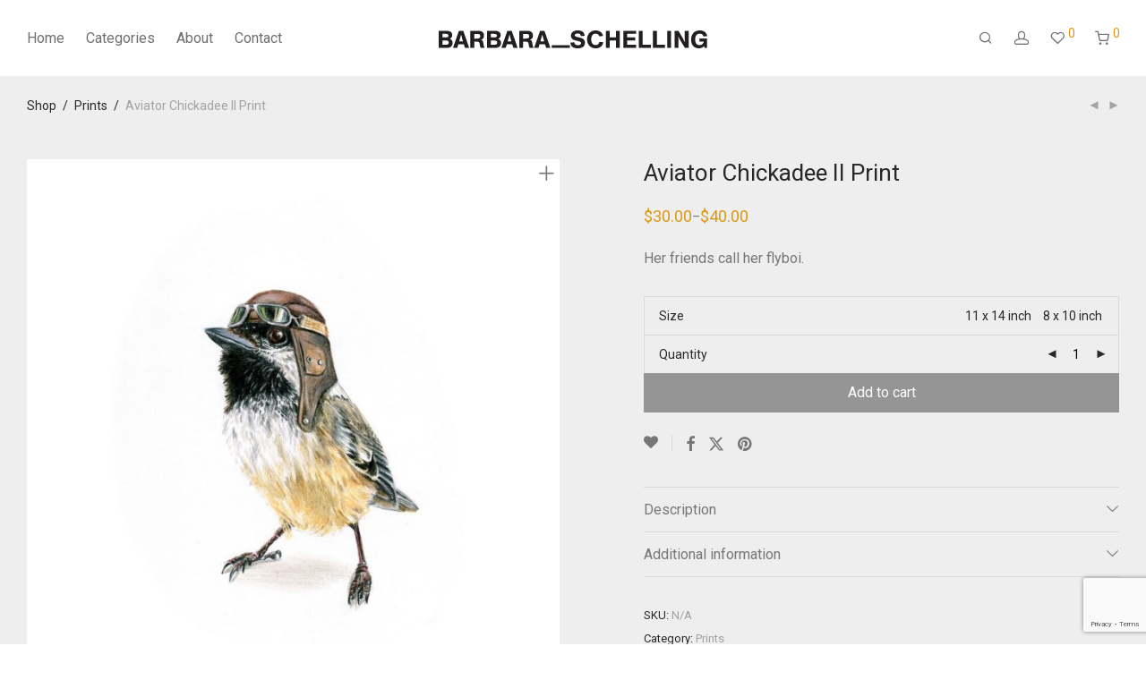

--- FILE ---
content_type: text/html; charset=UTF-8
request_url: https://bschelling.com/?wc-ajax=nm_suggestions_product_data
body_size: 8289
content:
{"1":{"title":"Burrowing Owls Print","product_html":"<li><a href=\"https:\/\/bschelling.com\/shop\/burrowing-owls-print\/\"><i><img src=\"https:\/\/bschelling.com\/wp-content\/uploads\/2025\/08\/0162_burrowing_owls_lr-350x350.jpg\" width=\"350\" height=\"350\"><\/i><span class=\"col\"><strong>Burrowing Owls Print<\/strong><span class=\"price\"><span class=\"amount\">$30.00<\/span><\/span><\/span><\/a><\/li>","sku":""},"2":{"title":"Thingamabobcat Card","product_html":"<li><a href=\"https:\/\/bschelling.com\/shop\/thingamabobcat-card\/\"><i><img src=\"https:\/\/bschelling.com\/wp-content\/uploads\/2025\/08\/A2_thingamabobcat_0173_lr-350x350.jpg\" width=\"350\" height=\"350\"><\/i><span class=\"col\"><strong>Thingamabobcat Card<\/strong><span class=\"price\"><span class=\"amount\">$5.00<\/span><\/span><\/span><\/a><\/li>","sku":"0173C"},"3":{"title":"Squirrel Warrior Card","product_html":"<li><a href=\"https:\/\/bschelling.com\/shop\/squirrel-warrior-card\/\"><i><img src=\"https:\/\/bschelling.com\/wp-content\/uploads\/2025\/08\/A2_squirrel_warrior_0170_lr-350x350.jpg\" width=\"350\" height=\"350\"><\/i><span class=\"col\"><strong>Squirrel Warrior Card<\/strong><span class=\"price\"><span class=\"amount\">$5.00<\/span><\/span><\/span><\/a><\/li>","sku":"0170C"},"4":{"title":"Bumblebear Card","product_html":"<li><a href=\"https:\/\/bschelling.com\/shop\/bumblebear-card\/\"><i><img src=\"https:\/\/bschelling.com\/wp-content\/uploads\/2025\/08\/A2_bumblebear_0164_lr-350x344.jpg\" width=\"350\" height=\"344\"><\/i><span class=\"col\"><strong>Bumblebear Card<\/strong><span class=\"price\"><span class=\"amount\">$5.00<\/span><\/span><\/span><\/a><\/li>","sku":"0164C"},"5":{"title":"Black Wolf and Hare Card","product_html":"<li><a href=\"https:\/\/bschelling.com\/shop\/black-wolf-and-hare-card\/\"><i><img src=\"https:\/\/bschelling.com\/wp-content\/uploads\/2025\/08\/A2_bkwolf_hare_0166_lr-350x344.jpg\" width=\"350\" height=\"344\"><\/i><span class=\"col\"><strong>Black Wolf and Hare Card<\/strong><span class=\"price\"><span class=\"amount\">$5.00<\/span><\/span><\/span><\/a><\/li>","sku":"0166C"},"6":{"title":"Burrowing Owls Card","product_html":"<li><a href=\"https:\/\/bschelling.com\/shop\/burrowing-owls-card\/\"><i><img src=\"https:\/\/bschelling.com\/wp-content\/uploads\/2025\/08\/A2_burrowingowls_0162_lr-350x344.jpg\" width=\"350\" height=\"344\"><\/i><span class=\"col\"><strong>Burrowing Owls Card<\/strong><span class=\"price\"><span class=\"amount\">$5.00<\/span><\/span><\/span><\/a><\/li>","sku":"0162C"},"7":{"title":"Squirrel Warrior Sticker","product_html":"<li><a href=\"https:\/\/bschelling.com\/shop\/squirrel-warrior-sticker\/\"><i><img src=\"https:\/\/bschelling.com\/wp-content\/uploads\/2025\/08\/sticker_squirwarrior_0170-350x354.jpg\" width=\"350\" height=\"354\"><\/i><span class=\"col\"><strong>Squirrel Warrior Sticker<\/strong><span class=\"price\"><span class=\"amount\">$3.00<\/span><\/span><\/span><\/a><\/li>","sku":"0170D"},"8":{"title":"Bumblebear Sticker","product_html":"<li><a href=\"https:\/\/bschelling.com\/shop\/bumblebear-sticker\/\"><i><img src=\"https:\/\/bschelling.com\/wp-content\/uploads\/2025\/08\/sticker_bumblebear_0164-350x354.jpg\" width=\"350\" height=\"354\"><\/i><span class=\"col\"><strong>Bumblebear Sticker<\/strong><span class=\"price\"><span class=\"amount\">$3.00<\/span><\/span><\/span><\/a><\/li>","sku":"0164D"},"9":{"title":"Jack with Pipe Sticker","product_html":"<li><a href=\"https:\/\/bschelling.com\/shop\/jack-with-pipe-sticker\/\"><i><img src=\"https:\/\/bschelling.com\/wp-content\/uploads\/2025\/08\/sticker_jackpipe_0181-350x354.jpg\" width=\"350\" height=\"354\"><\/i><span class=\"col\"><strong>Jack with Pipe Sticker<\/strong><span class=\"price\"><span class=\"amount\">$3.00<\/span><\/span><\/span><\/a><\/li>","sku":"0181D"},"10":{"title":"Bobolink - Original Artwork","product_html":"<li><a href=\"https:\/\/bschelling.com\/shop\/bobolink-original-artwork\/\"><i><img src=\"https:\/\/bschelling.com\/wp-content\/uploads\/2025\/06\/bobolink_0179-350x350.jpg\" width=\"350\" height=\"350\"><\/i><span class=\"col\"><strong>Bobolink - Original Artwork<\/strong><span class=\"price\"><span class=\"amount\">$300.00<\/span><\/span><\/span><\/a><\/li>","sku":"0179"},"11":{"title":"Common Tree Sparrow - Original Artwork","product_html":"<li><a href=\"https:\/\/bschelling.com\/shop\/common-tree-sparrow-original-artwork\/\"><i><img src=\"https:\/\/bschelling.com\/wp-content\/uploads\/2025\/06\/tree_sparrow_0176-350x350.jpg\" width=\"350\" height=\"350\"><\/i><span class=\"col\"><strong>Common Tree Sparrow - Original Artwork<\/strong><span class=\"price\"><span class=\"amount\">$300.00<\/span><\/span><\/span><\/a><\/li>","sku":"0176"},"12":{"title":"Opossum - Original Artwork","product_html":"<li><a href=\"https:\/\/bschelling.com\/shop\/opossum-original-artwork\/\"><i><img src=\"https:\/\/bschelling.com\/wp-content\/uploads\/2025\/06\/opposum_0183-350x350.jpg\" width=\"350\" height=\"350\"><\/i><span class=\"col\"><strong>Opossum - Original Artwork<\/strong><span class=\"price\"><span class=\"amount\">$0.00<\/span><\/span><\/span><\/a><\/li>","sku":"0183"},"13":{"title":"2026 Bird Calendar","product_html":"<li><a href=\"https:\/\/bschelling.com\/shop\/2026-bird-calendar\/\"><i><img src=\"https:\/\/bschelling.com\/wp-content\/uploads\/2025\/08\/1bird_26_ftcover-350x350.jpg\" width=\"350\" height=\"350\"><\/i><span class=\"col\"><strong>2026 Bird Calendar<\/strong><span class=\"price\"><span class=\"amount\">$20.00<\/span><\/span><\/span><\/a><\/li>","sku":"CAL26B"},"14":{"title":"2026 Wildlife Calendar","product_html":"<li><a href=\"https:\/\/bschelling.com\/shop\/2026-wildlife-calendar\/\"><i><img src=\"https:\/\/bschelling.com\/wp-content\/uploads\/2025\/08\/1wild_26_ftcover-350x350.jpg\" width=\"350\" height=\"350\"><\/i><span class=\"col\"><strong>2026 Wildlife Calendar<\/strong><span class=\"price\"><span class=\"amount\">$20.00<\/span><\/span><\/span><\/a><\/li>","sku":"CAL26A"},"15":{"title":"Woodcock Print","product_html":"<li><a href=\"https:\/\/bschelling.com\/shop\/woodcock\/\"><i><img src=\"https:\/\/bschelling.com\/wp-content\/uploads\/2025\/06\/woodcock_0186-350x350.jpg\" width=\"350\" height=\"350\"><\/i><span class=\"col\"><strong>Woodcock Print<\/strong><span class=\"price\"><span class=\"amount\">$30.00<\/span><\/span><\/span><\/a><\/li>","sku":""},"16":{"title":"The Travelers Print","product_html":"<li><a href=\"https:\/\/bschelling.com\/shop\/the-travelers\/\"><i><img src=\"https:\/\/bschelling.com\/wp-content\/uploads\/2025\/06\/travelers_0185-350x350.jpg\" width=\"350\" height=\"350\"><\/i><span class=\"col\"><strong>The Travelers Print<\/strong><span class=\"price\"><span class=\"amount\">$30.00<\/span><\/span><\/span><\/a><\/li>","sku":""},"17":{"title":"Moose and Bluebirds Print","product_html":"<li><a href=\"https:\/\/bschelling.com\/shop\/moose-and-bluebirds\/\"><i><img src=\"https:\/\/bschelling.com\/wp-content\/uploads\/2025\/06\/moose_bluebirds_0184-350x350.jpg\" width=\"350\" height=\"350\"><\/i><span class=\"col\"><strong>Moose and Bluebirds Print<\/strong><span class=\"price\"><span class=\"amount\">$30.00<\/span><\/span><\/span><\/a><\/li>","sku":""},"18":{"title":"Opossum Print","product_html":"<li><a href=\"https:\/\/bschelling.com\/shop\/opossum\/\"><i><img src=\"https:\/\/bschelling.com\/wp-content\/uploads\/2025\/06\/opposum_0183-350x350.jpg\" width=\"350\" height=\"350\"><\/i><span class=\"col\"><strong>Opossum Print<\/strong><span class=\"price\"><span class=\"amount\">$30.00<\/span><\/span><\/span><\/a><\/li>","sku":""},"19":{"title":"Rock Wren Print","product_html":"<li><a href=\"https:\/\/bschelling.com\/shop\/rock-wren\/\"><i><img src=\"https:\/\/bschelling.com\/wp-content\/uploads\/2025\/06\/rockwren_0182-350x350.jpg\" width=\"350\" height=\"350\"><\/i><span class=\"col\"><strong>Rock Wren Print<\/strong><span class=\"price\"><span class=\"amount\">$30.00<\/span><\/span><\/span><\/a><\/li>","sku":""},"20":{"title":"Jack with Pipe Print","product_html":"<li><a href=\"https:\/\/bschelling.com\/shop\/jack-with-pipe\/\"><i><img src=\"https:\/\/bschelling.com\/wp-content\/uploads\/2025\/06\/jack-pipe_0181-350x350.jpg\" width=\"350\" height=\"350\"><\/i><span class=\"col\"><strong>Jack with Pipe Print<\/strong><span class=\"price\"><span class=\"amount\">$30.00<\/span><\/span><\/span><\/a><\/li>","sku":""},"21":{"title":"Mr. Owl Print","product_html":"<li><a href=\"https:\/\/bschelling.com\/shop\/mr-owl\/\"><i><img src=\"https:\/\/bschelling.com\/wp-content\/uploads\/2025\/06\/mr.owl_0180-350x350.jpg\" width=\"350\" height=\"350\"><\/i><span class=\"col\"><strong>Mr. Owl Print<\/strong><span class=\"price\"><span class=\"amount\">$30.00<\/span><\/span><\/span><\/a><\/li>","sku":""},"22":{"title":"Bobolink Print","product_html":"<li><a href=\"https:\/\/bschelling.com\/shop\/bobolink\/\"><i><img src=\"https:\/\/bschelling.com\/wp-content\/uploads\/2025\/06\/bobolink_0179-350x350.jpg\" width=\"350\" height=\"350\"><\/i><span class=\"col\"><strong>Bobolink Print<\/strong><span class=\"price\"><span class=\"amount\">$30.00<\/span><\/span><\/span><\/a><\/li>","sku":""},"23":{"title":"Common Tree Sparrow Print","product_html":"<li><a href=\"https:\/\/bschelling.com\/shop\/common-tree-sparrow\/\"><i><img src=\"https:\/\/bschelling.com\/wp-content\/uploads\/2025\/06\/tree_sparrow_0176-350x350.jpg\" width=\"350\" height=\"350\"><\/i><span class=\"col\"><strong>Common Tree Sparrow Print<\/strong><span class=\"price\"><span class=\"amount\">$30.00<\/span><\/span><\/span><\/a><\/li>","sku":""},"24":{"title":"Black Wolf and Hare Print","product_html":"<li><a href=\"https:\/\/bschelling.com\/shop\/black-wolf-and-hare-print\/\"><i><img src=\"https:\/\/bschelling.com\/wp-content\/uploads\/2025\/04\/bkwolf_hare_0166-350x350.jpg\" width=\"350\" height=\"350\"><\/i><span class=\"col\"><strong>Black Wolf and Hare Print<\/strong><span class=\"price\"><span class=\"amount\">$30.00<\/span><\/span><\/span><\/a><\/li>","sku":""},"25":{"title":"The Long Winded One Print","product_html":"<li><a href=\"https:\/\/bschelling.com\/shop\/the-long-winded-one-print\/\"><i><img src=\"https:\/\/bschelling.com\/wp-content\/uploads\/2025\/04\/long_windedone_0155-350x350.jpg\" width=\"350\" height=\"350\"><\/i><span class=\"col\"><strong>The Long Winded One Print<\/strong><span class=\"price\"><span class=\"amount\">$50.00<\/span><\/span><\/span><\/a><\/li>","sku":"0155B"},"26":{"title":"Squirrel Warrior Print","product_html":"<li><a href=\"https:\/\/bschelling.com\/shop\/squirrel-warrior-print\/\"><i><img src=\"https:\/\/bschelling.com\/wp-content\/uploads\/2025\/04\/squirrel_warrior_0170-350x350.jpg\" width=\"350\" height=\"350\"><\/i><span class=\"col\"><strong>Squirrel Warrior Print<\/strong><span class=\"price\"><span class=\"amount\">$30.00<\/span><\/span><\/span><\/a><\/li>","sku":""},"27":{"title":"Thingamabobcat Print","product_html":"<li><a href=\"https:\/\/bschelling.com\/shop\/thingamabobcat-print\/\"><i><img src=\"https:\/\/bschelling.com\/wp-content\/uploads\/2025\/04\/thingamabobcat_0173-350x350.jpg\" width=\"350\" height=\"350\"><\/i><span class=\"col\"><strong>Thingamabobcat Print<\/strong><span class=\"price\"><span class=\"amount\">$30.00<\/span><\/span><\/span><\/a><\/li>","sku":""},"28":{"title":"Mallard Family Print","product_html":"<li><a href=\"https:\/\/bschelling.com\/shop\/mallard-family-print\/\"><i><img src=\"https:\/\/bschelling.com\/wp-content\/uploads\/2025\/04\/mallard_fam_0171-350x350.jpg\" width=\"350\" height=\"350\"><\/i><span class=\"col\"><strong>Mallard Family Print<\/strong><span class=\"price\"><span class=\"amount\">$30.00<\/span><\/span><\/span><\/a><\/li>","sku":""},"29":{"title":"Redstart Print","product_html":"<li><a href=\"https:\/\/bschelling.com\/shop\/redstart-print\/\"><i><img src=\"https:\/\/bschelling.com\/wp-content\/uploads\/2025\/04\/redstart_0174-350x350.jpg\" width=\"350\" height=\"350\"><\/i><span class=\"col\"><strong>Redstart Print<\/strong><span class=\"price\"><span class=\"amount\">$30.00<\/span><\/span><\/span><\/a><\/li>","sku":""},"30":{"title":"Pine Siskin II Print","product_html":"<li><a href=\"https:\/\/bschelling.com\/shop\/pine-siskin-ii-print\/\"><i><img src=\"https:\/\/bschelling.com\/wp-content\/uploads\/2025\/04\/pinesiskinII_0175-350x350.jpg\" width=\"350\" height=\"350\"><\/i><span class=\"col\"><strong>Pine Siskin II Print<\/strong><span class=\"price\"><span class=\"amount\">$30.00<\/span><\/span><\/span><\/a><\/li>","sku":""},"31":{"title":"Four Chickadees Print","product_html":"<li><a href=\"https:\/\/bschelling.com\/shop\/four-chickadees-print\/\"><i><img src=\"https:\/\/bschelling.com\/wp-content\/uploads\/2025\/04\/four_chickadees_0177-350x350.jpg\" width=\"350\" height=\"350\"><\/i><span class=\"col\"><strong>Four Chickadees Print<\/strong><span class=\"price\"><span class=\"amount\">$30.00<\/span><\/span><\/span><\/a><\/li>","sku":""},"32":{"title":"Porcupine Print","product_html":"<li><a href=\"https:\/\/bschelling.com\/shop\/porcupine-print\/\"><i><img src=\"https:\/\/bschelling.com\/wp-content\/uploads\/2025\/04\/porcupine_0172-350x350.jpg\" width=\"350\" height=\"350\"><\/i><span class=\"col\"><strong>Porcupine Print<\/strong><span class=\"price\"><span class=\"amount\">$30.00<\/span><\/span><\/span><\/a><\/li>","sku":""},"33":{"title":"The Brothers Print","product_html":"<li><a href=\"https:\/\/bschelling.com\/shop\/the-brothers-print\/\"><i><img src=\"https:\/\/bschelling.com\/wp-content\/uploads\/2025\/04\/brothers_0154-350x350.jpg\" width=\"350\" height=\"350\"><\/i><span class=\"col\"><strong>The Brothers Print<\/strong><span class=\"price\"><span class=\"amount\">$30.00<\/span><\/span><\/span><\/a><\/li>","sku":""},"34":{"title":"Phalarope and Chickadee Print","product_html":"<li><a href=\"https:\/\/bschelling.com\/shop\/phalarope-and-chickadee-print\/\"><i><img src=\"https:\/\/bschelling.com\/wp-content\/uploads\/2024\/11\/phalarope_0165-350x350.jpg\" width=\"350\" height=\"350\"><\/i><span class=\"col\"><strong>Phalarope and Chickadee Print<\/strong><span class=\"price\"><span class=\"amount\">$30.00<\/span><\/span><\/span><\/a><\/li>","sku":""},"35":{"title":"Bumblebear Print","product_html":"<li><a href=\"https:\/\/bschelling.com\/shop\/bumblebear-print\/\"><i><img src=\"https:\/\/bschelling.com\/wp-content\/uploads\/2024\/11\/bumblebear_0164-350x350.jpg\" width=\"350\" height=\"350\"><\/i><span class=\"col\"><strong>Bumblebear Print<\/strong><span class=\"price\"><span class=\"amount\">$30.00<\/span><\/span><\/span><\/a><\/li>","sku":""},"36":{"title":"Phalarope and Chickadee - Original Artwork","product_html":"<li><a href=\"https:\/\/bschelling.com\/shop\/phalarope-and-chickadee-original-artwork\/\"><i><img src=\"https:\/\/bschelling.com\/wp-content\/uploads\/2024\/11\/phalarope_0165-350x350.jpg\" width=\"350\" height=\"350\"><\/i><span class=\"col\"><strong>Phalarope and Chickadee - Original Artwork<\/strong><span class=\"price\"><span class=\"amount\">$300.00<\/span><\/span><\/span><\/a><\/li>","sku":"0165"},"37":{"title":"Loon Card","product_html":"<li><a href=\"https:\/\/bschelling.com\/shop\/loon-card\/\"><i><img src=\"https:\/\/bschelling.com\/wp-content\/uploads\/2024\/10\/0124C_loons-350x344.jpg\" width=\"350\" height=\"344\"><\/i><span class=\"col\"><strong>Loon Card<\/strong><span class=\"price\"><span class=\"amount\">$5.00<\/span><\/span><\/span><\/a><\/li>","sku":"0124C"},"38":{"title":"Bushtit Card","product_html":"<li><a href=\"https:\/\/bschelling.com\/shop\/bushtit\/\"><i><img src=\"https:\/\/bschelling.com\/wp-content\/uploads\/2024\/10\/0161C_bushtit-350x344.jpg\" width=\"350\" height=\"344\"><\/i><span class=\"col\"><strong>Bushtit Card<\/strong><span class=\"price\"><span class=\"amount\">$5.00<\/span><\/span><\/span><\/a><\/li>","sku":"0161C"},"39":{"title":"Holiday Card: The Children of Winter Never Grow Old","product_html":"<li><a href=\"https:\/\/bschelling.com\/shop\/holiday-card-the-children-of-winter-never-grow-old\/\"><i><img src=\"https:\/\/bschelling.com\/wp-content\/uploads\/2024\/10\/0163CH_whites-350x344.jpg\" width=\"350\" height=\"344\"><\/i><span class=\"col\"><strong>Holiday Card: The Children of Winter Never Grow Old<\/strong><span class=\"price\"><span class=\"amount\">$5.00<\/span><\/span><\/span><\/a><\/li>","sku":"0163CH"},"40":{"title":"Holiday Card: Ho Ho Hey!","product_html":"<li><a href=\"https:\/\/bschelling.com\/shop\/holiday-card-ho-ho-hey\/\"><i><img src=\"https:\/\/bschelling.com\/wp-content\/uploads\/2024\/10\/0162CH_burrowing_owls-350x344.jpg\" width=\"350\" height=\"344\"><\/i><span class=\"col\"><strong>Holiday Card: Ho Ho Hey!<\/strong><span class=\"price\"><span class=\"amount\">$5.00<\/span><\/span><\/span><\/a><\/li>","sku":"0162CH"},"41":{"title":"Holiday Card: Beary Christmas","product_html":"<li><a href=\"https:\/\/bschelling.com\/shop\/holiday-card-beary-christmas\/\"><i><img src=\"https:\/\/bschelling.com\/wp-content\/uploads\/2024\/10\/0009CH_beary_christmas-350x350.jpg\" width=\"350\" height=\"350\"><\/i><span class=\"col\"><strong>Holiday Card: Beary Christmas<\/strong><span class=\"price\"><span class=\"amount\">$5.00<\/span><\/span><\/span><\/a><\/li>","sku":"0009CH"},"42":{"title":"Holiday Card: Peace on Earth","product_html":"<li><a href=\"https:\/\/bschelling.com\/shop\/holiday-card-peace-on-earth\/\"><i><img src=\"https:\/\/bschelling.com\/wp-content\/uploads\/2024\/10\/0109CH_bbcub_holiday-350x350.jpg\" width=\"350\" height=\"350\"><\/i><span class=\"col\"><strong>Holiday Card: Peace on Earth<\/strong><span class=\"price\"><span class=\"amount\">$5.00<\/span><\/span><\/span><\/a><\/li>","sku":"0109CH"},"43":{"title":"Youngsters Print","product_html":"<li><a href=\"https:\/\/bschelling.com\/shop\/youngsters-print\/\"><i><img src=\"https:\/\/bschelling.com\/wp-content\/uploads\/2024\/08\/youngsters_w-0157-350x350.jpg\" width=\"350\" height=\"350\"><\/i><span class=\"col\"><strong>Youngsters Print<\/strong><span class=\"price\"><span class=\"amount\">$30.00<\/span><\/span><\/span><\/a><\/li>","sku":""},"44":{"title":"Golden-Crowned Kinglets Print","product_html":"<li><a href=\"https:\/\/bschelling.com\/shop\/golden-crowned-kinglets-print\/\"><i><img src=\"https:\/\/bschelling.com\/wp-content\/uploads\/2024\/08\/golden_crowned_w-0160-350x350.jpg\" width=\"350\" height=\"350\"><\/i><span class=\"col\"><strong>Golden-Crowned Kinglets Print<\/strong><span class=\"price\"><span class=\"amount\">$30.00<\/span><\/span><\/span><\/a><\/li>","sku":""},"45":{"title":"Fighting Sparrows Print","product_html":"<li><a href=\"https:\/\/bschelling.com\/shop\/fighting-sparrows-print\/\"><i><img src=\"https:\/\/bschelling.com\/wp-content\/uploads\/2024\/08\/fighting_spar_w-0156-350x350.jpg\" width=\"350\" height=\"350\"><\/i><span class=\"col\"><strong>Fighting Sparrows Print<\/strong><span class=\"price\"><span class=\"amount\">$30.00<\/span><\/span><\/span><\/a><\/li>","sku":""},"46":{"title":"Skunk Print","product_html":"<li><a href=\"https:\/\/bschelling.com\/shop\/skunk-print\/\"><i><img src=\"https:\/\/bschelling.com\/wp-content\/uploads\/2024\/08\/skunk_w-0159-350x350.jpg\" width=\"350\" height=\"350\"><\/i><span class=\"col\"><strong>Skunk Print<\/strong><span class=\"price\"><span class=\"amount\">$30.00<\/span><\/span><\/span><\/a><\/li>","sku":""},"47":{"title":"Night Heron Print","product_html":"<li><a href=\"https:\/\/bschelling.com\/shop\/night-heron-print\/\"><i><img src=\"https:\/\/bschelling.com\/wp-content\/uploads\/2024\/08\/night_heron_w-0158-350x350.jpg\" width=\"350\" height=\"350\"><\/i><span class=\"col\"><strong>Night Heron Print<\/strong><span class=\"price\"><span class=\"amount\">$30.00<\/span><\/span><\/span><\/a><\/li>","sku":""},"48":{"title":"Bushtit Print","product_html":"<li><a href=\"https:\/\/bschelling.com\/shop\/bushtit-print\/\"><i><img src=\"https:\/\/bschelling.com\/wp-content\/uploads\/2024\/08\/bushtit_w-0161-350x350.jpg\" width=\"350\" height=\"350\"><\/i><span class=\"col\"><strong>Bushtit Print<\/strong><span class=\"price\"><span class=\"amount\">$30.00<\/span><\/span><\/span><\/a><\/li>","sku":""},"49":{"title":"Sandhill Cranes Card","product_html":"<li><a href=\"https:\/\/bschelling.com\/shop\/sandhill-cranes-card\/\"><i><img src=\"https:\/\/bschelling.com\/wp-content\/uploads\/2024\/08\/A2-Sandhills0087-350x344.jpg\" width=\"350\" height=\"344\"><\/i><span class=\"col\"><strong>Sandhill Cranes Card<\/strong><span class=\"price\"><span class=\"amount\">$5.00<\/span><\/span><\/span><\/a><\/li>","sku":"0087C"},"50":{"title":"Squirrel & Balloon Card","product_html":"<li><a href=\"https:\/\/bschelling.com\/shop\/squirrel-balloon-card\/\"><i><img src=\"https:\/\/bschelling.com\/wp-content\/uploads\/2024\/08\/A2_squirrel_balloon_lr0151-350x350.jpg\" width=\"350\" height=\"350\"><\/i><span class=\"col\"><strong>Squirrel &amp; Balloon Card<\/strong><span class=\"price\"><span class=\"amount\">$5.00<\/span><\/span><\/span><\/a><\/li>","sku":"0151C"},"51":{"title":"Pronghorn Card","product_html":"<li><a href=\"https:\/\/bschelling.com\/shop\/pronghorn-card\/\"><i><img src=\"https:\/\/bschelling.com\/wp-content\/uploads\/2024\/08\/A2_pronghorn0060-350x350.jpg\" width=\"350\" height=\"350\"><\/i><span class=\"col\"><strong>Pronghorn Card<\/strong><span class=\"price\"><span class=\"amount\">$5.00<\/span><\/span><\/span><\/a><\/li>","sku":"0060C"},"52":{"title":"Jackalope Card","product_html":"<li><a href=\"https:\/\/bschelling.com\/shop\/jackalope-card-2\/\"><i><img src=\"https:\/\/bschelling.com\/wp-content\/uploads\/2024\/08\/A2_jack2_lr0147-350x350.jpg\" width=\"350\" height=\"350\"><\/i><span class=\"col\"><strong>Jackalope Card<\/strong><span class=\"price\"><span class=\"amount\">$5.00<\/span><\/span><\/span><\/a><\/li>","sku":"0147C"},"53":{"title":"Intertwined Card","product_html":"<li><a href=\"https:\/\/bschelling.com\/shop\/intertwined-card\/\"><i><img src=\"https:\/\/bschelling.com\/wp-content\/uploads\/2024\/08\/A2_intertwined0038-350x350.jpg\" width=\"350\" height=\"350\"><\/i><span class=\"col\"><strong>Intertwined Card<\/strong><span class=\"price\"><span class=\"amount\">$5.00<\/span><\/span><\/span><\/a><\/li>","sku":"0039C"},"54":{"title":"Hare & Bees Card","product_html":"<li><a href=\"https:\/\/bschelling.com\/shop\/hare-bees-card\/\"><i><img src=\"https:\/\/bschelling.com\/wp-content\/uploads\/2024\/08\/A2_hare_bees_lr0110-350x350.jpg\" width=\"350\" height=\"350\"><\/i><span class=\"col\"><strong>Hare &amp; Bees Card<\/strong><span class=\"price\"><span class=\"amount\">$5.00<\/span><\/span><\/span><\/a><\/li>","sku":"0110C"},"55":{"title":"Grizzly & Blue Jay Card","product_html":"<li><a href=\"https:\/\/bschelling.com\/shop\/grizzly-blue-jay-card\/\"><i><img src=\"https:\/\/bschelling.com\/wp-content\/uploads\/2024\/08\/A2_GrIZ_JAY0111-350x350.jpg\" width=\"350\" height=\"350\"><\/i><span class=\"col\"><strong>Grizzly &amp; Blue Jay Card<\/strong><span class=\"price\"><span class=\"amount\">$5.00<\/span><\/span><\/span><\/a><\/li>","sku":"0111C"},"56":{"title":"Grizzly & Hummer Card","product_html":"<li><a href=\"https:\/\/bschelling.com\/shop\/grizzly-hummer-card\/\"><i><img src=\"https:\/\/bschelling.com\/wp-content\/uploads\/2024\/08\/A2_griz_hummer_lr0146-350x350.jpg\" width=\"350\" height=\"350\"><\/i><span class=\"col\"><strong>Grizzly &amp; Hummer Card<\/strong><span class=\"price\"><span class=\"amount\">$5.00<\/span><\/span><\/span><\/a><\/li>","sku":"0146C"},"57":{"title":"Gray Wolf & Gray Jay Card","product_html":"<li><a href=\"https:\/\/bschelling.com\/shop\/gray-wolf-gray-jay-card\/\"><i><img src=\"https:\/\/bschelling.com\/wp-content\/uploads\/2024\/08\/A2_GRAYWOLF0134-350x350.jpg\" width=\"350\" height=\"350\"><\/i><span class=\"col\"><strong>Gray Wolf &amp; Gray Jay Card<\/strong><span class=\"price\"><span class=\"amount\">$5.00<\/span><\/span><\/span><\/a><\/li>","sku":"0134C"},"58":{"title":"Coyote & Blackbird Card","product_html":"<li><a href=\"https:\/\/bschelling.com\/shop\/coyote-blackbird-card\/\"><i><img src=\"https:\/\/bschelling.com\/wp-content\/uploads\/2024\/08\/A2_coyote0094-rotated-e1724004831972-350x350.jpg\" width=\"350\" height=\"350\"><\/i><span class=\"col\"><strong>Coyote &amp; Blackbird Card<\/strong><span class=\"price\"><span class=\"amount\">$5.00<\/span><\/span><\/span><\/a><\/li>","sku":"0094C"},"59":{"title":"Bison Card","product_html":"<li><a href=\"https:\/\/bschelling.com\/shop\/bison-card\/\"><i><img src=\"https:\/\/bschelling.com\/wp-content\/uploads\/2024\/08\/A2_bison0008-350x350.jpg\" width=\"350\" height=\"350\"><\/i><span class=\"col\"><strong>Bison Card<\/strong><span class=\"price\"><span class=\"amount\">$5.00<\/span><\/span><\/span><\/a><\/li>","sku":"0008C"},"60":{"title":"Bighorn Sheep Card","product_html":"<li><a href=\"https:\/\/bschelling.com\/shop\/bighorn-sheep-card\/\"><i><img src=\"https:\/\/bschelling.com\/wp-content\/uploads\/2024\/08\/A2_bighorn0125-350x350.jpg\" width=\"350\" height=\"350\"><\/i><span class=\"col\"><strong>Bighorn Sheep Card<\/strong><span class=\"price\"><span class=\"amount\">$5.00<\/span><\/span><\/span><\/a><\/li>","sku":"0125C"},"61":{"title":"Jackalope Sticker","product_html":"<li><a href=\"https:\/\/bschelling.com\/shop\/jackalope-sticker\/\"><i><img src=\"https:\/\/bschelling.com\/wp-content\/uploads\/2024\/08\/jackalope_sticker_w-0147-350x340.jpg\" width=\"350\" height=\"340\"><\/i><span class=\"col\"><strong>Jackalope Sticker<\/strong><span class=\"price\"><span class=\"amount\">$3.00<\/span><\/span><\/span><\/a><\/li>","sku":"0147D"},"62":{"title":"Fighting Sparrows - Original Artwork","product_html":"<li><a href=\"https:\/\/bschelling.com\/shop\/fighting-sparrows-original-artwork\/\"><i><img src=\"https:\/\/bschelling.com\/wp-content\/uploads\/2024\/08\/fighting_spar_w-0156-350x350.jpg\" width=\"350\" height=\"350\"><\/i><span class=\"col\"><strong>Fighting Sparrows - Original Artwork<\/strong><span class=\"price\"><span class=\"amount\">$300.00<\/span><\/span><\/span><\/a><\/li>","sku":"0156"},"63":{"title":"2025 Wildlife Calendar","product_html":"<li><a href=\"https:\/\/bschelling.com\/shop\/2025-wildlife-calendar\/\"><i><img src=\"https:\/\/bschelling.com\/wp-content\/uploads\/2024\/08\/2025_wildlife_coverCAL25A-350x350.jpg\" width=\"350\" height=\"350\"><\/i><span class=\"col\"><strong>2025 Wildlife Calendar<\/strong><span class=\"price\"><span class=\"amount\">$5.00<\/span><\/span><\/span><\/a><\/li>","sku":"CAL25A"},"64":{"title":"2025 Bird Calendar","product_html":"<li><a href=\"https:\/\/bschelling.com\/shop\/2025-bird-calendar\/\"><i><img src=\"https:\/\/bschelling.com\/wp-content\/uploads\/2024\/08\/2025_bird_coverCAL25B-350x350.jpg\" width=\"350\" height=\"350\"><\/i><span class=\"col\"><strong>2025 Bird Calendar<\/strong><span class=\"price\"><span class=\"amount\">$5.00<\/span><\/span><\/span><\/a><\/li>","sku":"CAL25B"},"65":{"title":"Upland Sandpiper & Junco Print","product_html":"<li><a href=\"https:\/\/bschelling.com\/shop\/upland-sandpiper-junco-print\/\"><i><img src=\"https:\/\/bschelling.com\/wp-content\/uploads\/2024\/05\/upland_junco_0153-350x350.jpg\" width=\"350\" height=\"350\"><\/i><span class=\"col\"><strong>Upland Sandpiper &amp; Junco Print<\/strong><span class=\"price\"><span class=\"amount\">$30.00<\/span><\/span><\/span><\/a><\/li>","sku":""},"66":{"title":"Tanager & Junco Print","product_html":"<li><a href=\"https:\/\/bschelling.com\/shop\/tanager-junco-print\/\"><i><img src=\"https:\/\/bschelling.com\/wp-content\/uploads\/2024\/05\/tanager_junco_0152-350x350.jpg\" width=\"350\" height=\"350\"><\/i><span class=\"col\"><strong>Tanager &amp; Junco Print<\/strong><span class=\"price\"><span class=\"amount\">$30.00<\/span><\/span><\/span><\/a><\/li>","sku":""},"67":{"title":"Squirrel & Balloon Print","product_html":"<li><a href=\"https:\/\/bschelling.com\/shop\/squirrel-balloon-print\/\"><i><img src=\"https:\/\/bschelling.com\/wp-content\/uploads\/2024\/05\/squirrel_balloon_0151-350x350.jpg\" width=\"350\" height=\"350\"><\/i><span class=\"col\"><strong>Squirrel &amp; Balloon Print<\/strong><span class=\"price\"><span class=\"amount\">$30.00<\/span><\/span><\/span><\/a><\/li>","sku":""},"68":{"title":"Sandhill Cranes 2 Print","product_html":"<li><a href=\"https:\/\/bschelling.com\/shop\/sandhill-cranes-2-print\/\"><i><img src=\"https:\/\/bschelling.com\/wp-content\/uploads\/2024\/05\/sandhill_chip_0150-350x350.jpg\" width=\"350\" height=\"350\"><\/i><span class=\"col\"><strong>Sandhill Cranes 2 Print<\/strong><span class=\"price\"><span class=\"amount\">$30.00<\/span><\/span><\/span><\/a><\/li>","sku":""},"69":{"title":"Ovenbird Print","product_html":"<li><a href=\"https:\/\/bschelling.com\/shop\/ovenbird-print\/\"><i><img src=\"https:\/\/bschelling.com\/wp-content\/uploads\/2024\/05\/ovenbird_0149-350x350.jpg\" width=\"350\" height=\"350\"><\/i><span class=\"col\"><strong>Ovenbird Print<\/strong><span class=\"price\"><span class=\"amount\">$30.00<\/span><\/span><\/span><\/a><\/li>","sku":""},"70":{"title":"Otter Print","product_html":"<li><a href=\"https:\/\/bschelling.com\/shop\/otter-print\/\"><i><img src=\"https:\/\/bschelling.com\/wp-content\/uploads\/2024\/05\/otter_0148-350x350.jpg\" width=\"350\" height=\"350\"><\/i><span class=\"col\"><strong>Otter Print<\/strong><span class=\"price\"><span class=\"amount\">$30.00<\/span><\/span><\/span><\/a><\/li>","sku":""},"71":{"title":"Jackalope 2 Print","product_html":"<li><a href=\"https:\/\/bschelling.com\/shop\/jackalope-2-print\/\"><i><img src=\"https:\/\/bschelling.com\/wp-content\/uploads\/2024\/05\/jackalope2_0147-350x350.jpg\" width=\"350\" height=\"350\"><\/i><span class=\"col\"><strong>Jackalope 2 Print<\/strong><span class=\"price\"><span class=\"amount\">$30.00<\/span><\/span><\/span><\/a><\/li>","sku":""},"72":{"title":"Grizzly & Hummer Print","product_html":"<li><a href=\"https:\/\/bschelling.com\/shop\/grizzly-hummer-print\/\"><i><img src=\"https:\/\/bschelling.com\/wp-content\/uploads\/2024\/05\/grizzly_hummer_0146-350x350.jpg\" width=\"350\" height=\"350\"><\/i><span class=\"col\"><strong>Grizzly &amp; Hummer Print<\/strong><span class=\"price\"><span class=\"amount\">$30.00<\/span><\/span><\/span><\/a><\/li>","sku":""},"73":{"title":"Elk & Raven Print","product_html":"<li><a href=\"https:\/\/bschelling.com\/shop\/elk-raven-print\/\"><i><img src=\"https:\/\/bschelling.com\/wp-content\/uploads\/2024\/05\/elk_raven_0145-350x350.jpg\" width=\"350\" height=\"350\"><\/i><span class=\"col\"><strong>Elk &amp; Raven Print<\/strong><span class=\"price\"><span class=\"amount\">$30.00<\/span><\/span><\/span><\/a><\/li>","sku":""},"74":{"title":"Cougar & Swallowtails Print","product_html":"<li><a href=\"https:\/\/bschelling.com\/shop\/cougar-swallowtails-print\/\"><i><img src=\"https:\/\/bschelling.com\/wp-content\/uploads\/2024\/05\/cougar_swallow_0144-350x350.jpg\" width=\"350\" height=\"350\"><\/i><span class=\"col\"><strong>Cougar &amp; Swallowtails Print<\/strong><span class=\"price\"><span class=\"amount\">$30.00<\/span><\/span><\/span><\/a><\/li>","sku":""},"75":{"title":"Black & White Warblers Print","product_html":"<li><a href=\"https:\/\/bschelling.com\/shop\/black-white-warblers-print\/\"><i><img src=\"https:\/\/bschelling.com\/wp-content\/uploads\/2024\/05\/bw_warblers0143-350x350.jpg\" width=\"350\" height=\"350\"><\/i><span class=\"col\"><strong>Black &amp; White Warblers Print<\/strong><span class=\"price\"><span class=\"amount\">$30.00<\/span><\/span><\/span><\/a><\/li>","sku":""},"76":{"title":"Barn Owl Print","product_html":"<li><a href=\"https:\/\/bschelling.com\/shop\/barn-owl\/\"><i><img src=\"https:\/\/bschelling.com\/wp-content\/uploads\/2024\/05\/barnowl_0142-350x350.jpg\" width=\"350\" height=\"350\"><\/i><span class=\"col\"><strong>Barn Owl Print<\/strong><span class=\"price\"><span class=\"amount\">$30.00<\/span><\/span><\/span><\/a><\/li>","sku":""},"77":{"title":"5-Card Bundle","product_html":"<li><a href=\"https:\/\/bschelling.com\/shop\/5-card-bundle\/\"><i><img src=\"https:\/\/bschelling.com\/wp-content\/uploads\/2023\/09\/cards_array5_lr-350x350.jpg\" width=\"350\" height=\"350\"><\/i><span class=\"col\"><strong>5-Card Bundle<\/strong><span class=\"price\"><span class=\"amount\">$20.00<\/span><\/span><\/span><\/a><\/li>","sku":"CARD-BNDL-5"},"78":{"title":"8-Card Bundle","product_html":"<li><a href=\"https:\/\/bschelling.com\/shop\/8-card-bundle\/\"><i><img src=\"https:\/\/bschelling.com\/wp-content\/uploads\/2023\/09\/bschelling_cards1-350x350.jpg\" width=\"350\" height=\"350\"><\/i><span class=\"col\"><strong>8-Card Bundle<\/strong><span class=\"price\"><span class=\"amount\">$30.00<\/span><\/span><\/span><\/a><\/li>","sku":"CARD-BNDL-8"},"79":{"title":"Squirrel Wizard Card","product_html":"<li><a href=\"https:\/\/bschelling.com\/shop\/squirrel-wizard-card\/\"><i><img src=\"https:\/\/bschelling.com\/wp-content\/uploads\/2023\/09\/A2_squirrelwiz_lr_web-350x350.jpg\" width=\"350\" height=\"350\"><\/i><span class=\"col\"><strong>Squirrel Wizard Card<\/strong><span class=\"price\"><span class=\"amount\">$5.00<\/span><\/span><\/span><\/a><\/li>","sku":"0096C"},"80":{"title":"Holiday Card: Getting into the Spirit","product_html":"<li><a href=\"https:\/\/bschelling.com\/shop\/holiday-card-getting-into-the-spirit\/\"><i><img src=\"https:\/\/bschelling.com\/wp-content\/uploads\/2023\/11\/getting_spirit_lr_0128CH-350x350.jpg\" width=\"350\" height=\"350\"><\/i><span class=\"col\"><strong>Holiday Card: Getting into the Spirit<\/strong><span class=\"price\"><span class=\"amount\">$5.00<\/span><\/span><\/span><\/a><\/li>","sku":"0128CH"},"81":{"title":"Holiday Card: Holly and Jolly","product_html":"<li><a href=\"https:\/\/bschelling.com\/shop\/holiday-card-holly-and-jolly\/\"><i><img src=\"https:\/\/bschelling.com\/wp-content\/uploads\/2023\/11\/holly_jolly_0059CH-350x350.jpg\" width=\"350\" height=\"350\"><\/i><span class=\"col\"><strong>Holiday Card: Holly and Jolly<\/strong><span class=\"price\"><span class=\"amount\">$5.00<\/span><\/span><\/span><\/a><\/li>","sku":"0059CH"},"82":{"title":"Holiday Card: Happy Holidays","product_html":"<li><a href=\"https:\/\/bschelling.com\/shop\/holiday-card-happy-holidays-2\/\"><i><img src=\"https:\/\/bschelling.com\/wp-content\/uploads\/2023\/11\/happy_holidays_sparrows_0020CH-350x350.jpg\" width=\"350\" height=\"350\"><\/i><span class=\"col\"><strong>Holiday Card: Happy Holidays<\/strong><span class=\"price\"><span class=\"amount\">$5.00<\/span><\/span><\/span><\/a><\/li>","sku":"0020CH"},"83":{"title":"Holiday Card: Happy Holidays Nutcracker","product_html":"<li><a href=\"https:\/\/bschelling.com\/shop\/holiday-card-happy-holidays-nutcracker\/\"><i><img src=\"https:\/\/bschelling.com\/wp-content\/uploads\/2023\/11\/nutcracker_lr_0129CH-350x350.jpg\" width=\"350\" height=\"350\"><\/i><span class=\"col\"><strong>Holiday Card: Happy Holidays Nutcracker<\/strong><span class=\"price\"><span class=\"amount\">$5.00<\/span><\/span><\/span><\/a><\/li>","sku":"0129CH"},"84":{"title":"Holiday Card: 'Tis the Season","product_html":"<li><a href=\"https:\/\/bschelling.com\/shop\/holiday-card-tis-the-season\/\"><i><img src=\"https:\/\/bschelling.com\/wp-content\/uploads\/2023\/11\/tisthe-season_lr_0022CH-350x350.jpg\" width=\"350\" height=\"350\"><\/i><span class=\"col\"><strong>Holiday Card: &#039;Tis the Season<\/strong><span class=\"price\"><span class=\"amount\">$5.00<\/span><\/span><\/span><\/a><\/li>","sku":"0022CH"},"85":{"title":"Holiday Card: Joy","product_html":"<li><a href=\"https:\/\/bschelling.com\/shop\/holiday-card-joy\/\"><i><img src=\"https:\/\/bschelling.com\/wp-content\/uploads\/2023\/11\/grizz_joy_0127CH-350x350.jpg\" width=\"350\" height=\"350\"><\/i><span class=\"col\"><strong>Holiday Card: Joy<\/strong><span class=\"price\"><span class=\"amount\">$5.00<\/span><\/span><\/span><\/a><\/li>","sku":"0127CH"},"86":{"title":"Holiday Card: Believe in Magic","product_html":"<li><a href=\"https:\/\/bschelling.com\/shop\/holiday-card-believe-in-magic\/\"><i><img src=\"https:\/\/bschelling.com\/wp-content\/uploads\/2023\/11\/caribouredpolls_lr_0112CH-350x350.jpg\" width=\"350\" height=\"350\"><\/i><span class=\"col\"><strong>Holiday Card: Believe in Magic<\/strong><span class=\"price\"><span class=\"amount\">$5.00<\/span><\/span><\/span><\/a><\/li>","sku":"0112CH"},"87":{"title":"Holiday Card: So Very Merry","product_html":"<li><a href=\"https:\/\/bschelling.com\/shop\/holiday-card-so-very-merry\/\"><i><img src=\"https:\/\/bschelling.com\/wp-content\/uploads\/2023\/11\/soverry-merry_lr_0139CH-350x350.jpg\" width=\"350\" height=\"350\"><\/i><span class=\"col\"><strong>Holiday Card: So Very Merry<\/strong><span class=\"price\"><span class=\"amount\">$5.00<\/span><\/span><\/span><\/a><\/li>","sku":"0139CH"},"88":{"title":"Holiday Card: Joyful","product_html":"<li><a href=\"https:\/\/bschelling.com\/shop\/holiday-card-joyful\/\"><i><img src=\"https:\/\/bschelling.com\/wp-content\/uploads\/2023\/11\/joyful_waxwing_lr_0140CH-350x350.jpg\" width=\"350\" height=\"350\"><\/i><span class=\"col\"><strong>Holiday Card: Joyful<\/strong><span class=\"price\"><span class=\"amount\">$5.00<\/span><\/span><\/span><\/a><\/li>","sku":"0140CH"},"89":{"title":"Holiday Card: Merry and Bright","product_html":"<li><a href=\"https:\/\/bschelling.com\/shop\/holiday-card-merry-and-bright\/\"><i><img src=\"https:\/\/bschelling.com\/wp-content\/uploads\/2023\/11\/merry_bright_lr_0016CH-350x350.jpg\" width=\"350\" height=\"350\"><\/i><span class=\"col\"><strong>Holiday Card: Merry and Bright<\/strong><span class=\"price\"><span class=\"amount\">$5.00<\/span><\/span><\/span><\/a><\/li>","sku":"0016CH"},"90":{"title":"Holiday Card: Happy Holidays","product_html":"<li><a href=\"https:\/\/bschelling.com\/shop\/holiday-card-happy-holidays\/\"><i><img src=\"https:\/\/bschelling.com\/wp-content\/uploads\/2023\/11\/mydeer_lr_0141CH-350x350.jpg\" width=\"350\" height=\"350\"><\/i><span class=\"col\"><strong>Holiday Card: Happy Holidays<\/strong><span class=\"price\"><span class=\"amount\">$5.00<\/span><\/span><\/span><\/a><\/li>","sku":"0141CH"},"91":{"title":"Holiday Card: Peace & Love","product_html":"<li><a href=\"https:\/\/bschelling.com\/shop\/holiday-card-peace-love-to-you-this-season-moonboot-chickadee\/\"><i><img src=\"https:\/\/bschelling.com\/wp-content\/uploads\/2023\/11\/peace_moonboot_lr_0047CH-350x350.jpg\" width=\"350\" height=\"350\"><\/i><span class=\"col\"><strong>Holiday Card: Peace &amp; Love<\/strong><span class=\"price\"><span class=\"amount\">$5.00<\/span><\/span><\/span><\/a><\/li>","sku":"0047CH"},"92":{"title":"Ruby-crowned Kinglets Print","product_html":"<li><a href=\"https:\/\/bschelling.com\/shop\/ruby-crowned-kinglets-print\/\"><i><img src=\"https:\/\/bschelling.com\/wp-content\/uploads\/2022\/07\/RubyCrownKing-350x350.jpg\" width=\"350\" height=\"350\"><\/i><span class=\"col\"><strong>Ruby-crowned Kinglets Print<\/strong><span class=\"price\"><span class=\"amount\">$30.00<\/span><\/span><\/span><\/a><\/li>","sku":""},"93":{"title":"Mule Print","product_html":"<li><a href=\"https:\/\/bschelling.com\/shop\/mule-print\/\"><i><img src=\"https:\/\/bschelling.com\/wp-content\/uploads\/2022\/07\/Mule-350x350.jpg\" width=\"350\" height=\"350\"><\/i><span class=\"col\"><strong>Mule Print<\/strong><span class=\"price\"><span class=\"amount\">$30.00<\/span><\/span><\/span><\/a><\/li>","sku":""},"94":{"title":"Mountain Goat Kid Print","product_html":"<li><a href=\"https:\/\/bschelling.com\/shop\/mountain-goat-kid-print\/\"><i><img src=\"https:\/\/bschelling.com\/wp-content\/uploads\/2022\/07\/MountainGoatKid-350x350.jpg\" width=\"350\" height=\"350\"><\/i><span class=\"col\"><strong>Mountain Goat Kid Print<\/strong><span class=\"price\"><span class=\"amount\">$30.00<\/span><\/span><\/span><\/a><\/li>","sku":""},"95":{"title":"Moose Mom and Calf Print","product_html":"<li><a href=\"https:\/\/bschelling.com\/shop\/moose-mom-and-calf-print\/\"><i><img src=\"https:\/\/bschelling.com\/wp-content\/uploads\/2022\/07\/MooseMom_0048-350x350.jpg\" width=\"350\" height=\"350\"><\/i><span class=\"col\"><strong>Moose Mom and Calf Print<\/strong><span class=\"price\"><span class=\"amount\">$30.00<\/span><\/span><\/span><\/a><\/li>","sku":""},"96":{"title":"Gray Wolf & Gray Jay Print","product_html":"<li><a href=\"https:\/\/bschelling.com\/shop\/gray-wolf-gray-jay-print\/\"><i><img src=\"https:\/\/bschelling.com\/wp-content\/uploads\/2022\/07\/GrayWolfJay-350x350.jpg\" width=\"350\" height=\"350\"><\/i><span class=\"col\"><strong>Gray Wolf &amp; Gray Jay Print<\/strong><span class=\"price\"><span class=\"amount\">$30.00<\/span><\/span><\/span><\/a><\/li>","sku":""},"97":{"title":"Bull Moose Print","product_html":"<li><a href=\"https:\/\/bschelling.com\/shop\/bull-moose-print\/\"><i><img src=\"https:\/\/bschelling.com\/wp-content\/uploads\/2022\/07\/BullMoose-350x350.jpg\" width=\"350\" height=\"350\"><\/i><span class=\"col\"><strong>Bull Moose Print<\/strong><span class=\"price\"><span class=\"amount\">$30.00<\/span><\/span><\/span><\/a><\/li>","sku":""},"98":{"title":"Boreal Chickadee Print","product_html":"<li><a href=\"https:\/\/bschelling.com\/shop\/boreal-chickadee-print\/\"><i><img src=\"https:\/\/bschelling.com\/wp-content\/uploads\/2022\/07\/BorealChick-350x350.jpg\" width=\"350\" height=\"350\"><\/i><span class=\"col\"><strong>Boreal Chickadee Print<\/strong><span class=\"price\"><span class=\"amount\">$30.00<\/span><\/span><\/span><\/a><\/li>","sku":""},"99":{"title":"Black-chinned Hummingbird Print","product_html":"<li><a href=\"https:\/\/bschelling.com\/shop\/black-chinned-hummingbird-print\/\"><i><img src=\"https:\/\/bschelling.com\/wp-content\/uploads\/2022\/07\/BlackChinned-350x350.jpg\" width=\"350\" height=\"350\"><\/i><span class=\"col\"><strong>Black-chinned Hummingbird Print<\/strong><span class=\"price\"><span class=\"amount\">$30.00<\/span><\/span><\/span><\/a><\/li>","sku":""},"100":{"title":"Bison II Print","product_html":"<li><a href=\"https:\/\/bschelling.com\/shop\/bison-ii-print\/\"><i><img src=\"https:\/\/bschelling.com\/wp-content\/uploads\/2022\/07\/Bison2-350x350.jpg\" width=\"350\" height=\"350\"><\/i><span class=\"col\"><strong>Bison II Print<\/strong><span class=\"price\"><span class=\"amount\">$30.00<\/span><\/span><\/span><\/a><\/li>","sku":""},"101":{"title":"Barn Swallows Print","product_html":"<li><a href=\"https:\/\/bschelling.com\/shop\/barn-swallows-print\/\"><i><img src=\"https:\/\/bschelling.com\/wp-content\/uploads\/2022\/07\/BarnSwallows-350x350.jpg\" width=\"350\" height=\"350\"><\/i><span class=\"col\"><strong>Barn Swallows Print<\/strong><span class=\"price\"><span class=\"amount\">$30.00<\/span><\/span><\/span><\/a><\/li>","sku":""},"102":{"title":"Birds and Beasts Alphabet Poster","product_html":"<li><a href=\"https:\/\/bschelling.com\/shop\/birds-and-beasts-alphabet-poster\/\"><i><img src=\"https:\/\/bschelling.com\/wp-content\/uploads\/2023\/09\/bschelling_alphabet_poster_web-350x350.jpg\" width=\"350\" height=\"350\"><\/i><span class=\"col\"><strong>Birds and Beasts Alphabet Poster<\/strong><span class=\"price\"><span class=\"amount\">$50.00<\/span><\/span><\/span><\/a><\/li>","sku":"POSTER-BBA"},"103":{"title":"Aviator Chickadee Sticker","product_html":"<li><a href=\"https:\/\/bschelling.com\/shop\/aviator-chickadee-sticker\/\"><i><img src=\"https:\/\/bschelling.com\/wp-content\/uploads\/2023\/09\/aviator_chickadee_sticker_lr_web-350x350.jpg\" width=\"350\" height=\"350\"><\/i><span class=\"col\"><strong>Aviator Chickadee Sticker<\/strong><span class=\"price\"><span class=\"amount\">$3.00<\/span><\/span><\/span><\/a><\/li>","sku":"0003D"},"104":{"title":"Ermine Sticker","product_html":"<li><a href=\"https:\/\/bschelling.com\/shop\/ermine-sticker\/\"><i><img src=\"https:\/\/bschelling.com\/wp-content\/uploads\/2023\/09\/ermine_sticker_lr_web-350x350.jpg\" width=\"350\" height=\"350\"><\/i><span class=\"col\"><strong>Ermine Sticker<\/strong><span class=\"price\"><span class=\"amount\">$3.00<\/span><\/span><\/span><\/a><\/li>","sku":"0089D"},"105":{"title":"Gasmask Junco Sticker","product_html":"<li><a href=\"https:\/\/bschelling.com\/shop\/gasmask-junco-sticker\/\"><i><img src=\"https:\/\/bschelling.com\/wp-content\/uploads\/2023\/09\/gasmask_junco_sticker_lr_web-350x350.jpg\" width=\"350\" height=\"350\"><\/i><span class=\"col\"><strong>Gasmask Junco Sticker<\/strong><span class=\"price\"><span class=\"amount\">$3.00<\/span><\/span><\/span><\/a><\/li>","sku":"0033D"},"106":{"title":"Moonboot Chickadee Sticker","product_html":"<li><a href=\"https:\/\/bschelling.com\/shop\/moonboot-chickadee-sticker\/\"><i><img src=\"https:\/\/bschelling.com\/wp-content\/uploads\/2023\/09\/moonboot_chickadee_sticker_lr_web-350x350.jpg\" width=\"350\" height=\"350\"><\/i><span class=\"col\"><strong>Moonboot Chickadee Sticker<\/strong><span class=\"price\"><span class=\"amount\">$3.00<\/span><\/span><\/span><\/a><\/li>","sku":"0047D"},"107":{"title":"Nuthatch Skater Sticker","product_html":"<li><a href=\"https:\/\/bschelling.com\/shop\/nuthatch-skater-sticker\/\"><i><img src=\"https:\/\/bschelling.com\/wp-content\/uploads\/2023\/09\/nuthatch_skater_sticker_lr_web-350x350.jpg\" width=\"350\" height=\"350\"><\/i><span class=\"col\"><strong>Nuthatch Skater Sticker<\/strong><span class=\"price\"><span class=\"amount\">$3.00<\/span><\/span><\/span><\/a><\/li>","sku":"0091D"},"108":{"title":"Ranger Owl Sticker","product_html":"<li><a href=\"https:\/\/bschelling.com\/shop\/ranger-owl-sticker\/\"><i><img src=\"https:\/\/bschelling.com\/wp-content\/uploads\/2023\/09\/ranger_owl_sticker_lr_web-350x350.jpg\" width=\"350\" height=\"350\"><\/i><span class=\"col\"><strong>Ranger Owl Sticker<\/strong><span class=\"price\"><span class=\"amount\">$3.00<\/span><\/span><\/span><\/a><\/li>","sku":"0063D"},"109":{"title":"Reigning Raven Sticker","product_html":"<li><a href=\"https:\/\/bschelling.com\/shop\/reigning-raven-sticker\/\"><i><img src=\"https:\/\/bschelling.com\/wp-content\/uploads\/2023\/09\/reigning_raven_sticker_lr_web-350x350.jpg\" width=\"350\" height=\"350\"><\/i><span class=\"col\"><strong>Reigning Raven Sticker<\/strong><span class=\"price\"><span class=\"amount\">$3.00<\/span><\/span><\/span><\/a><\/li>","sku":"0069D"},"110":{"title":"Ruth Bader Ginsbird Card","product_html":"<li><a href=\"https:\/\/bschelling.com\/shop\/ruth-bader-ginsbird-card\/\"><i><img src=\"https:\/\/bschelling.com\/wp-content\/uploads\/2023\/09\/A2_rbg_lr_web-350x350.jpg\" width=\"350\" height=\"350\"><\/i><span class=\"col\"><strong>Ruth Bader Ginsbird Card<\/strong><span class=\"price\"><span class=\"amount\">$5.00<\/span><\/span><\/span><\/a><\/li>","sku":"0072C"},"111":{"title":"Reigning Raven Card","product_html":"<li><a href=\"https:\/\/bschelling.com\/shop\/raven-card\/\"><i><img src=\"https:\/\/bschelling.com\/wp-content\/uploads\/2023\/09\/A2_raven_lr_web-350x350.jpg\" width=\"350\" height=\"350\"><\/i><span class=\"col\"><strong>Reigning Raven Card<\/strong><span class=\"price\"><span class=\"amount\">$5.00<\/span><\/span><\/span><\/a><\/li>","sku":"0069C"},"112":{"title":"Ranger Owl Card","product_html":"<li><a href=\"https:\/\/bschelling.com\/shop\/ranger-owl-card\/\"><i><img src=\"https:\/\/bschelling.com\/wp-content\/uploads\/2023\/09\/A2_rangerowl_lr_web-350x350.jpg\" width=\"350\" height=\"350\"><\/i><span class=\"col\"><strong>Ranger Owl Card<\/strong><span class=\"price\"><span class=\"amount\">$5.00<\/span><\/span><\/span><\/a><\/li>","sku":"0063C"},"113":{"title":"Pine Marten Card","product_html":"<li><a href=\"https:\/\/bschelling.com\/shop\/pine-marten-card\/\"><i><img src=\"https:\/\/bschelling.com\/wp-content\/uploads\/2023\/09\/A2_pinemarten_lr_web-350x350.jpg\" width=\"350\" height=\"350\"><\/i><span class=\"col\"><strong>Pine Marten Card<\/strong><span class=\"price\"><span class=\"amount\">$5.00<\/span><\/span><\/span><\/a><\/li>","sku":"0101C"},"114":{"title":"Aviator Chickadee Card","product_html":"<li><a href=\"https:\/\/bschelling.com\/shop\/aviator-card\/\"><i><img src=\"https:\/\/bschelling.com\/wp-content\/uploads\/2023\/09\/A2_aviator1_lr_web-350x350.jpg\" width=\"350\" height=\"350\"><\/i><span class=\"col\"><strong>Aviator Chickadee Card<\/strong><span class=\"price\"><span class=\"amount\">$5.00<\/span><\/span><\/span><\/a><\/li>","sku":"0003C"},"115":{"title":"Pikas Card","product_html":"<li><a href=\"https:\/\/bschelling.com\/shop\/pikas-card\/\"><i><img src=\"https:\/\/bschelling.com\/wp-content\/uploads\/2023\/09\/A2_pikas_lr_web-350x350.jpg\" width=\"350\" height=\"350\"><\/i><span class=\"col\"><strong>Pikas Card<\/strong><span class=\"price\"><span class=\"amount\">$5.00<\/span><\/span><\/span><\/a><\/li>","sku":"0098C"},"116":{"title":"Black Bear Cub Card","product_html":"<li><a href=\"https:\/\/bschelling.com\/shop\/black-bear-cub-card\/\"><i><img src=\"https:\/\/bschelling.com\/wp-content\/uploads\/2023\/09\/A2_bb_cub_lr_web-350x350.jpg\" width=\"350\" height=\"350\"><\/i><span class=\"col\"><strong>Black Bear Cub Card<\/strong><span class=\"price\"><span class=\"amount\">$5.00<\/span><\/span><\/span><\/a><\/li>","sku":"0109C"},"117":{"title":"Black Bear Card","product_html":"<li><a href=\"https:\/\/bschelling.com\/shop\/black-bear-card\/\"><i><img src=\"https:\/\/bschelling.com\/wp-content\/uploads\/2023\/09\/A2_bk_bear_lr_web-350x350.jpg\" width=\"350\" height=\"350\"><\/i><span class=\"col\"><strong>Black Bear Card<\/strong><span class=\"price\"><span class=\"amount\">$5.00<\/span><\/span><\/span><\/a><\/li>","sku":"0009C"},"118":{"title":"Bluebird Princess Card","product_html":"<li><a href=\"https:\/\/bschelling.com\/shop\/blue-bird-card\/\"><i><img src=\"https:\/\/bschelling.com\/wp-content\/uploads\/2023\/09\/A2_bluebird_lr_web-350x350.jpg\" width=\"350\" height=\"350\"><\/i><span class=\"col\"><strong>Bluebird Princess Card<\/strong><span class=\"price\"><span class=\"amount\">$5.00<\/span><\/span><\/span><\/a><\/li>","sku":"0012C"},"119":{"title":"Dos Bandidos Card","product_html":"<li><a href=\"https:\/\/bschelling.com\/shop\/dos-band-card\/\"><i><img src=\"https:\/\/bschelling.com\/wp-content\/uploads\/2023\/09\/A2_dos_band_lr_web-350x350.jpg\" width=\"350\" height=\"350\"><\/i><span class=\"col\"><strong>Dos Bandidos Card<\/strong><span class=\"price\"><span class=\"amount\">$5.00<\/span><\/span><\/span><\/a><\/li>","sku":"0024C"},"120":{"title":"Eric the Red Card","product_html":"<li><a href=\"https:\/\/bschelling.com\/shop\/eric-card\/\"><i><img src=\"https:\/\/bschelling.com\/wp-content\/uploads\/2023\/09\/A2_eric_lr_web-350x350.jpg\" width=\"350\" height=\"350\"><\/i><span class=\"col\"><strong>Eric the Red Card<\/strong><span class=\"price\"><span class=\"amount\">$5.00<\/span><\/span><\/span><\/a><\/li>","sku":"0027C"},"121":{"title":"Ermine Card","product_html":"<li><a href=\"https:\/\/bschelling.com\/shop\/ermine-card\/\"><i><img src=\"https:\/\/bschelling.com\/wp-content\/uploads\/2023\/09\/A2_ermine_lr_web-350x350.jpg\" width=\"350\" height=\"350\"><\/i><span class=\"col\"><strong>Ermine Card<\/strong><span class=\"price\"><span class=\"amount\">$5.00<\/span><\/span><\/span><\/a><\/li>","sku":"0089C"},"122":{"title":"Forest Animals Card","product_html":"<li><a href=\"https:\/\/bschelling.com\/shop\/forest-animals-card\/\"><i><img src=\"https:\/\/bschelling.com\/wp-content\/uploads\/2023\/09\/A2_forestanimals_lr_web-350x350.jpg\" width=\"350\" height=\"350\"><\/i><span class=\"col\"><strong>Forest Animals Card<\/strong><span class=\"price\"><span class=\"amount\">$5.00<\/span><\/span><\/span><\/a><\/li>","sku":"0082C"},"123":{"title":"Fox and Mouse Card","product_html":"<li><a href=\"https:\/\/bschelling.com\/shop\/fox-and-mouse-card\/\"><i><img src=\"https:\/\/bschelling.com\/wp-content\/uploads\/2023\/09\/A2_fox_mouse_lr_web-350x350.jpg\" width=\"350\" height=\"350\"><\/i><span class=\"col\"><strong>Fox and Mouse Card<\/strong><span class=\"price\"><span class=\"amount\">$5.00<\/span><\/span><\/span><\/a><\/li>","sku":"0092C"},"124":{"title":"Jackalope Card","product_html":"<li><a href=\"https:\/\/bschelling.com\/shop\/jackalope-card\/\"><i><img src=\"https:\/\/bschelling.com\/wp-content\/uploads\/2023\/09\/A2_vert_jackalope_lr_web-350x350.jpg\" width=\"350\" height=\"350\"><\/i><span class=\"col\"><strong>Jackalope Card<\/strong><span class=\"price\"><span class=\"amount\">$5.00<\/span><\/span><\/span><\/a><\/li>","sku":"0040C"},"125":{"title":"Junco and Snail Card","product_html":"<li><a href=\"https:\/\/bschelling.com\/shop\/junco-and-snail-card\/\"><i><img src=\"https:\/\/bschelling.com\/wp-content\/uploads\/2023\/09\/A2_junco_snail_lr_web-350x350.jpg\" width=\"350\" height=\"350\"><\/i><span class=\"col\"><strong>Junco and Snail Card<\/strong><span class=\"price\"><span class=\"amount\">$5.00<\/span><\/span><\/span><\/a><\/li>","sku":"0041C"},"126":{"title":"Magpie Card","product_html":"<li><a href=\"https:\/\/bschelling.com\/shop\/magpie-card\/\"><i><img src=\"https:\/\/bschelling.com\/wp-content\/uploads\/2023\/09\/A2_magpie_lr_web-350x350.jpg\" width=\"350\" height=\"350\"><\/i><span class=\"col\"><strong>Magpie Card<\/strong><span class=\"price\"><span class=\"amount\">$5.00<\/span><\/span><\/span><\/a><\/li>","sku":"0044C"},"127":{"title":"Moonboot Chickadee Card","product_html":"<li><a href=\"https:\/\/bschelling.com\/shop\/moon-boots-card\/\"><i><img src=\"https:\/\/bschelling.com\/wp-content\/uploads\/2023\/09\/A2_moonboots_lr_web-350x350.jpg\" width=\"350\" height=\"350\"><\/i><span class=\"col\"><strong>Moonboot Chickadee Card<\/strong><span class=\"price\"><span class=\"amount\">$5.00<\/span><\/span><\/span><\/a><\/li>","sku":"0047C"},"128":{"title":"Napoleon Hummer Card","product_html":"<li><a href=\"https:\/\/bschelling.com\/shop\/nap-hummer-card\/\"><i><img src=\"https:\/\/bschelling.com\/wp-content\/uploads\/2023\/09\/A2_Nap_hum_web-350x350.jpg\" width=\"350\" height=\"350\"><\/i><span class=\"col\"><strong>Napoleon Hummer Card<\/strong><span class=\"price\"><span class=\"amount\">$5.00<\/span><\/span><\/span><\/a><\/li>","sku":"0050C"},"129":{"title":"Owl and Mouse Card","product_html":"<li><a href=\"https:\/\/bschelling.com\/shop\/owl-and-mouse-card\/\"><i><img src=\"https:\/\/bschelling.com\/wp-content\/uploads\/2023\/09\/A2_owl_mouse_lr_web-350x350.jpg\" width=\"350\" height=\"350\"><\/i><span class=\"col\"><strong>Owl and Mouse Card<\/strong><span class=\"price\"><span class=\"amount\">$5.00<\/span><\/span><\/span><\/a><\/li>","sku":"0054C"},"130":{"title":"Red Fox Card","product_html":"<li><a href=\"https:\/\/bschelling.com\/shop\/red-fox-card\/\"><i><img src=\"https:\/\/bschelling.com\/wp-content\/uploads\/2023\/09\/A2_red_fox_lr_web-350x350.jpg\" width=\"350\" height=\"350\"><\/i><span class=\"col\"><strong>Red Fox Card<\/strong><span class=\"price\"><span class=\"amount\">$5.00<\/span><\/span><\/span><\/a><\/li>","sku":"0067C"},"131":{"title":"Squirrel Archer Card","product_html":"<li><a href=\"https:\/\/bschelling.com\/shop\/squirrel-archer-card\/\"><i><img src=\"https:\/\/bschelling.com\/wp-content\/uploads\/2023\/09\/A2_squirrelarcher_lr_web-350x350.jpg\" width=\"350\" height=\"350\"><\/i><span class=\"col\"><strong>Squirrel Archer Card<\/strong><span class=\"price\"><span class=\"amount\">$5.00<\/span><\/span><\/span><\/a><\/li>","sku":"0090C"},"132":{"title":"Warblers Card","product_html":"<li><a href=\"https:\/\/bschelling.com\/shop\/warblers-card\/\"><i><img src=\"https:\/\/bschelling.com\/wp-content\/uploads\/2023\/09\/A2_warblers_lr_web-350x350.jpg\" width=\"350\" height=\"350\"><\/i><span class=\"col\"><strong>Warblers Card<\/strong><span class=\"price\"><span class=\"amount\">$5.00<\/span><\/span><\/span><\/a><\/li>","sku":"0097C"},"133":{"title":"White-Crowned Sparrow Card","product_html":"<li><a href=\"https:\/\/bschelling.com\/shop\/white-sparrow-card\/\"><i><img src=\"https:\/\/bschelling.com\/wp-content\/uploads\/2023\/09\/A2_whitecsparrow_lr_web-350x350.jpg\" width=\"350\" height=\"350\"><\/i><span class=\"col\"><strong>White-Crowned Sparrow Card<\/strong><span class=\"price\"><span class=\"amount\">$5.00<\/span><\/span><\/span><\/a><\/li>","sku":"0078C"},"134":{"title":"2024 Bird Calendar","product_html":"<li><a href=\"https:\/\/bschelling.com\/shop\/2024-bird-calendar\/\"><i><img src=\"https:\/\/bschelling.com\/wp-content\/uploads\/2023\/09\/2024_bird_cover_web-350x350.jpg\" width=\"350\" height=\"350\"><\/i><span class=\"col\"><strong>2024 Bird Calendar<\/strong><span class=\"price\"><span class=\"amount\">$5.00<\/span><\/span><\/span><\/a><\/li>","sku":"CAL24B"},"135":{"title":"2024 Wildlife Calendar","product_html":"<li><a href=\"https:\/\/bschelling.com\/shop\/2024-wildlife-calendar\/\"><i><img src=\"https:\/\/bschelling.com\/wp-content\/uploads\/2023\/09\/2024_Wild_cover_web-350x350.jpg\" width=\"350\" height=\"350\"><\/i><span class=\"col\"><strong>2024 Wildlife Calendar<\/strong><span class=\"price\"><span class=\"amount\">$5.00<\/span><\/span><\/span><\/a><\/li>","sku":"CAL24W"},"136":{"title":"Marsh Wrens & Field Mouse Print","product_html":"<li><a href=\"https:\/\/bschelling.com\/shop\/marsh-wrens-field-mouse\/\"><i><img src=\"https:\/\/bschelling.com\/wp-content\/uploads\/2022\/07\/MarshWrens_0126-350x350.jpg\" width=\"350\" height=\"350\"><\/i><span class=\"col\"><strong>Marsh Wrens &amp; Field Mouse Print<\/strong><span class=\"price\"><span class=\"amount\">$30.00<\/span><\/span><\/span><\/a><\/li>","sku":""},"137":{"title":"Bighorn Sheep Print","product_html":"<li><a href=\"https:\/\/bschelling.com\/shop\/bighorn-sheep-print\/\"><i><img src=\"https:\/\/bschelling.com\/wp-content\/uploads\/2022\/07\/Bighorn_0125-350x350.jpg\" width=\"350\" height=\"350\"><\/i><span class=\"col\"><strong>Bighorn Sheep Print<\/strong><span class=\"price\"><span class=\"amount\">$30.00<\/span><\/span><\/span><\/a><\/li>","sku":""},"138":{"title":"Loons Print","product_html":"<li><a href=\"https:\/\/bschelling.com\/shop\/loons\/\"><i><img src=\"https:\/\/bschelling.com\/wp-content\/uploads\/2022\/07\/Loons_0124-350x350.jpg\" width=\"350\" height=\"350\"><\/i><span class=\"col\"><strong>Loons Print<\/strong><span class=\"price\"><span class=\"amount\">$30.00<\/span><\/span><\/span><\/a><\/li>","sku":""},"139":{"title":"Lynx & Pine Siskin Print","product_html":"<li><a href=\"https:\/\/bschelling.com\/shop\/lynx-pine-siskin\/\"><i><img src=\"https:\/\/bschelling.com\/wp-content\/uploads\/2022\/07\/Lynx_0123-350x350.jpg\" width=\"350\" height=\"350\"><\/i><span class=\"col\"><strong>Lynx &amp; Pine Siskin Print<\/strong><span class=\"price\"><span class=\"amount\">$30.00<\/span><\/span><\/span><\/a><\/li>","sku":""},"140":{"title":"Cowbird Print","product_html":"<li><a href=\"https:\/\/bschelling.com\/shop\/cowbird\/\"><i><img src=\"https:\/\/bschelling.com\/wp-content\/uploads\/2022\/07\/Cowbird_0122-350x350.jpg\" width=\"350\" height=\"350\"><\/i><span class=\"col\"><strong>Cowbird Print<\/strong><span class=\"price\"><span class=\"amount\">$30.00<\/span><\/span><\/span><\/a><\/li>","sku":""},"141":{"title":"Red-headed Woodpecker & Chipmunk Print","product_html":"<li><a href=\"https:\/\/bschelling.com\/shop\/red-headed-woodpecker-chipmunk\/\"><i><img src=\"https:\/\/bschelling.com\/wp-content\/uploads\/2022\/07\/RedHeadWood_0121-350x350.jpg\" width=\"350\" height=\"350\"><\/i><span class=\"col\"><strong>Red-headed Woodpecker &amp; Chipmunk Print<\/strong><span class=\"price\"><span class=\"amount\">$30.00<\/span><\/span><\/span><\/a><\/li>","sku":""},"142":{"title":"Meadowlarks Print","product_html":"<li><a href=\"https:\/\/bschelling.com\/shop\/meadowlarks\/\"><i><img src=\"https:\/\/bschelling.com\/wp-content\/uploads\/2022\/07\/Meadowlarks_0120-350x350.jpg\" width=\"350\" height=\"350\"><\/i><span class=\"col\"><strong>Meadowlarks Print<\/strong><span class=\"price\"><span class=\"amount\">$30.00<\/span><\/span><\/span><\/a><\/li>","sku":""},"143":{"title":"Magpie Lock & Key II Print","product_html":"<li><a href=\"https:\/\/bschelling.com\/shop\/magpie-lock-key-ii\/\"><i><img src=\"https:\/\/bschelling.com\/wp-content\/uploads\/2022\/07\/MagpieLock_0119-350x350.jpg\" width=\"350\" height=\"350\"><\/i><span class=\"col\"><strong>Magpie Lock &amp; Key II Print<\/strong><span class=\"price\"><span class=\"amount\">$30.00<\/span><\/span><\/span><\/a><\/li>","sku":""},"144":{"title":"Magpie Lock & Key I Print","product_html":"<li><a href=\"https:\/\/bschelling.com\/shop\/magpie-lock-key-i\/\"><i><img src=\"https:\/\/bschelling.com\/wp-content\/uploads\/2022\/07\/MagpieKey_0118-350x350.jpg\" width=\"350\" height=\"350\"><\/i><span class=\"col\"><strong>Magpie Lock &amp; Key I Print<\/strong><span class=\"price\"><span class=\"amount\">$30.00<\/span><\/span><\/span><\/a><\/li>","sku":""},"145":{"title":"Trumpeter Swan Print","product_html":"<li><a href=\"https:\/\/bschelling.com\/shop\/trumpeter-swan\/\"><i><img src=\"https:\/\/bschelling.com\/wp-content\/uploads\/2022\/07\/Trumpeter_0117-350x350.jpg\" width=\"350\" height=\"350\"><\/i><span class=\"col\"><strong>Trumpeter Swan Print<\/strong><span class=\"price\"><span class=\"amount\">$30.00<\/span><\/span><\/span><\/a><\/li>","sku":""},"146":{"title":"Coot Print","product_html":"<li><a href=\"https:\/\/bschelling.com\/shop\/coot\/\"><i><img src=\"https:\/\/bschelling.com\/wp-content\/uploads\/2022\/07\/Coot_0116-350x350.jpg\" width=\"350\" height=\"350\"><\/i><span class=\"col\"><strong>Coot Print<\/strong><span class=\"price\"><span class=\"amount\">$30.00<\/span><\/span><\/span><\/a><\/li>","sku":""},"147":{"title":"Red-winged Blackbird III Print","product_html":"<li><a href=\"https:\/\/bschelling.com\/shop\/red-winged-blackbird-iii\/\"><i><img src=\"https:\/\/bschelling.com\/wp-content\/uploads\/2022\/07\/RedWingB3_0115-350x350.jpg\" width=\"350\" height=\"350\"><\/i><span class=\"col\"><strong>Red-winged Blackbird III Print<\/strong><span class=\"price\"><span class=\"amount\">$30.00<\/span><\/span><\/span><\/a><\/li>","sku":""},"148":{"title":"Red-winged Blackbird II Print","product_html":"<li><a href=\"https:\/\/bschelling.com\/shop\/red-winged-blackbird-ii\/\"><i><img src=\"https:\/\/bschelling.com\/wp-content\/uploads\/2022\/07\/RedWingB2_0114-350x350.jpg\" width=\"350\" height=\"350\"><\/i><span class=\"col\"><strong>Red-winged Blackbird II Print<\/strong><span class=\"price\"><span class=\"amount\">$30.00<\/span><\/span><\/span><\/a><\/li>","sku":""},"149":{"title":"Red-winged Blackbird I Print","product_html":"<li><a href=\"https:\/\/bschelling.com\/shop\/red-winged-blackbird-i\/\"><i><img src=\"https:\/\/bschelling.com\/wp-content\/uploads\/2022\/07\/RedWingB1_0113-350x350.jpg\" width=\"350\" height=\"350\"><\/i><span class=\"col\"><strong>Red-winged Blackbird I Print<\/strong><span class=\"price\"><span class=\"amount\">$30.00<\/span><\/span><\/span><\/a><\/li>","sku":""},"150":{"title":"Caribou & Redpolls Print","product_html":"<li><a href=\"https:\/\/bschelling.com\/shop\/caribou-redpolls\/\"><i><img src=\"https:\/\/bschelling.com\/wp-content\/uploads\/2022\/07\/Caribou_0112-350x350.jpg\" width=\"350\" height=\"350\"><\/i><span class=\"col\"><strong>Caribou &amp; Redpolls Print<\/strong><span class=\"price\"><span class=\"amount\">$30.00<\/span><\/span><\/span><\/a><\/li>","sku":""},"151":{"title":"Grizzly & Blue Jay Print","product_html":"<li><a href=\"https:\/\/bschelling.com\/shop\/grizzly-blue-jay\/\"><i><img src=\"https:\/\/bschelling.com\/wp-content\/uploads\/2022\/07\/GrizzBlueJay_0111-350x350.jpg\" width=\"350\" height=\"350\"><\/i><span class=\"col\"><strong>Grizzly &amp; Blue Jay Print<\/strong><span class=\"price\"><span class=\"amount\">$30.00<\/span><\/span><\/span><\/a><\/li>","sku":""},"152":{"title":"Hare & Bees Print","product_html":"<li><a href=\"https:\/\/bschelling.com\/shop\/hare-bees\/\"><i><img src=\"https:\/\/bschelling.com\/wp-content\/uploads\/2022\/07\/HareBees_0110-350x350.jpg\" width=\"350\" height=\"350\"><\/i><span class=\"col\"><strong>Hare &amp; Bees Print<\/strong><span class=\"price\"><span class=\"amount\">$30.00<\/span><\/span><\/span><\/a><\/li>","sku":""},"153":{"title":"Black Bear Cub Print","product_html":"<li><a href=\"https:\/\/bschelling.com\/shop\/black-bear-cub\/\"><i><img src=\"https:\/\/bschelling.com\/wp-content\/uploads\/2022\/07\/BlackBearCub_0109-350x350.jpg\" width=\"350\" height=\"350\"><\/i><span class=\"col\"><strong>Black Bear Cub Print<\/strong><span class=\"price\"><span class=\"amount\">$30.00<\/span><\/span><\/span><\/a><\/li>","sku":""},"154":{"title":"Curlew and Hummingbird Print","product_html":"<li><a href=\"https:\/\/bschelling.com\/shop\/long-billed-curlew\/\"><i><img src=\"https:\/\/bschelling.com\/wp-content\/uploads\/2022\/07\/Curlew_0108-350x350.jpg\" width=\"350\" height=\"350\"><\/i><span class=\"col\"><strong>Curlew and Hummingbird Print<\/strong><span class=\"price\"><span class=\"amount\">$30.00<\/span><\/span><\/span><\/a><\/li>","sku":""},"155":{"title":"Calliope Hummingbird Print","product_html":"<li><a href=\"https:\/\/bschelling.com\/shop\/calliope-hummingbird\/\"><i><img src=\"https:\/\/bschelling.com\/wp-content\/uploads\/2022\/07\/Calliope_0107-350x350.jpg\" width=\"350\" height=\"350\"><\/i><span class=\"col\"><strong>Calliope Hummingbird Print<\/strong><span class=\"price\"><span class=\"amount\">$30.00<\/span><\/span><\/span><\/a><\/li>","sku":""},"156":{"title":"Rosy Grosbeak Print","product_html":"<li><a href=\"https:\/\/bschelling.com\/shop\/rosy-grosbeak\/\"><i><img src=\"https:\/\/bschelling.com\/wp-content\/uploads\/2022\/07\/RosyGrosbeak_0106-350x350.jpg\" width=\"350\" height=\"350\"><\/i><span class=\"col\"><strong>Rosy Grosbeak Print<\/strong><span class=\"price\"><span class=\"amount\">$30.00<\/span><\/span><\/span><\/a><\/li>","sku":""},"157":{"title":"American Pipits Print","product_html":"<li><a href=\"https:\/\/bschelling.com\/shop\/american-pipits\/\"><i><img src=\"https:\/\/bschelling.com\/wp-content\/uploads\/2022\/07\/AmerPipits_0105-350x350.jpg\" width=\"350\" height=\"350\"><\/i><span class=\"col\"><strong>American Pipits Print<\/strong><span class=\"price\"><span class=\"amount\">$30.00<\/span><\/span><\/span><\/a><\/li>","sku":""},"158":{"title":"Great Horned Owl Print","product_html":"<li><a href=\"https:\/\/bschelling.com\/shop\/great-horned-owl\/\"><i><img src=\"https:\/\/bschelling.com\/wp-content\/uploads\/2022\/07\/GreatHorned_0104-350x350.jpg\" width=\"350\" height=\"350\"><\/i><span class=\"col\"><strong>Great Horned Owl Print<\/strong><span class=\"price\"><span class=\"amount\">$30.00<\/span><\/span><\/span><\/a><\/li>","sku":""},"159":{"title":"Spotted Towhee Print","product_html":"<li><a href=\"https:\/\/bschelling.com\/shop\/spotted-towhee\/\"><i><img src=\"https:\/\/bschelling.com\/wp-content\/uploads\/2022\/07\/SpotTowhee_0103-350x350.jpg\" width=\"350\" height=\"350\"><\/i><span class=\"col\"><strong>Spotted Towhee Print<\/strong><span class=\"price\"><span class=\"amount\">$30.00<\/span><\/span><\/span><\/a><\/li>","sku":""},"160":{"title":"Pileated Pride Print","product_html":"<li><a href=\"https:\/\/bschelling.com\/shop\/pileated-pride\/\"><i><img src=\"https:\/\/bschelling.com\/wp-content\/uploads\/2022\/07\/PileatedPride_0102-350x350.jpg\" width=\"350\" height=\"350\"><\/i><span class=\"col\"><strong>Pileated Pride Print<\/strong><span class=\"price\"><span class=\"amount\">$30.00<\/span><\/span><\/span><\/a><\/li>","sku":""},"161":{"title":"Pine Marten Print","product_html":"<li><a href=\"https:\/\/bschelling.com\/shop\/pine-marten\/\"><i><img src=\"https:\/\/bschelling.com\/wp-content\/uploads\/2022\/07\/PineMarten_0101-350x350.jpg\" width=\"350\" height=\"350\"><\/i><span class=\"col\"><strong>Pine Marten Print<\/strong><span class=\"price\"><span class=\"amount\">$30.00<\/span><\/span><\/span><\/a><\/li>","sku":""},"162":{"title":"Sharp Chickadee Print","product_html":"<li><a href=\"https:\/\/bschelling.com\/shop\/sharp-chickadee\/\"><i><img src=\"https:\/\/bschelling.com\/wp-content\/uploads\/2022\/07\/SharpChick_0100-350x350.jpg\" width=\"350\" height=\"350\"><\/i><span class=\"col\"><strong>Sharp Chickadee Print<\/strong><span class=\"price\"><span class=\"amount\">$30.00<\/span><\/span><\/span><\/a><\/li>","sku":""},"163":{"title":"Badger Print","product_html":"<li><a href=\"https:\/\/bschelling.com\/shop\/badger\/\"><i><img src=\"https:\/\/bschelling.com\/wp-content\/uploads\/2022\/07\/Badger_0099-350x350.jpg\" width=\"350\" height=\"350\"><\/i><span class=\"col\"><strong>Badger Print<\/strong><span class=\"price\"><span class=\"amount\">$30.00<\/span><\/span><\/span><\/a><\/li>","sku":""},"164":{"title":"Pikas Print","product_html":"<li><a href=\"https:\/\/bschelling.com\/shop\/pikas\/\"><i><img src=\"https:\/\/bschelling.com\/wp-content\/uploads\/2022\/07\/Pikas_0098-350x350.jpg\" width=\"350\" height=\"350\"><\/i><span class=\"col\"><strong>Pikas Print<\/strong><span class=\"price\"><span class=\"amount\">$30.00<\/span><\/span><\/span><\/a><\/li>","sku":""},"165":{"title":"Warblers Print","product_html":"<li><a href=\"https:\/\/bschelling.com\/shop\/warblers\/\"><i><img src=\"https:\/\/bschelling.com\/wp-content\/uploads\/2022\/07\/Warblers_0097-350x350.jpg\" width=\"350\" height=\"350\"><\/i><span class=\"col\"><strong>Warblers Print<\/strong><span class=\"price\"><span class=\"amount\">$30.00<\/span><\/span><\/span><\/a><\/li>","sku":""},"166":{"title":"Squirrel Wizard Print","product_html":"<li><a href=\"https:\/\/bschelling.com\/shop\/squirrel-wizard\/\"><i><img src=\"https:\/\/bschelling.com\/wp-content\/uploads\/2022\/07\/SquirrelWizard_0096-350x350.jpg\" width=\"350\" height=\"350\"><\/i><span class=\"col\"><strong>Squirrel Wizard Print<\/strong><span class=\"price\"><span class=\"amount\">$30.00<\/span><\/span><\/span><\/a><\/li>","sku":""},"167":{"title":"Marmot Print","product_html":"<li><a href=\"https:\/\/bschelling.com\/shop\/marmot\/\"><i><img src=\"https:\/\/bschelling.com\/wp-content\/uploads\/2022\/07\/Marmot_0095-350x350.jpg\" width=\"350\" height=\"350\"><\/i><span class=\"col\"><strong>Marmot Print<\/strong><span class=\"price\"><span class=\"amount\">$30.00<\/span><\/span><\/span><\/a><\/li>","sku":""},"168":{"title":"Coyote & Blackbird Print","product_html":"<li><a href=\"https:\/\/bschelling.com\/shop\/coyote-blackbird\/\"><i><img src=\"https:\/\/bschelling.com\/wp-content\/uploads\/2022\/07\/CoyoteBbird_0094-350x350.jpg\" width=\"350\" height=\"350\"><\/i><span class=\"col\"><strong>Coyote &amp; Blackbird Print<\/strong><span class=\"price\"><span class=\"amount\">$30.00<\/span><\/span><\/span><\/a><\/li>","sku":""},"169":{"title":"Swallowtails Print","product_html":"<li><a href=\"https:\/\/bschelling.com\/shop\/swallowtails\/\"><i><img src=\"https:\/\/bschelling.com\/wp-content\/uploads\/2022\/07\/swallowtails_0093-350x350.jpg\" width=\"350\" height=\"350\"><\/i><span class=\"col\"><strong>Swallowtails Print<\/strong><span class=\"price\"><span class=\"amount\">$30.00<\/span><\/span><\/span><\/a><\/li>","sku":""},"170":{"title":"Fox & Mouse Print","product_html":"<li><a href=\"https:\/\/bschelling.com\/shop\/fox-mouse\/\"><i><img src=\"https:\/\/bschelling.com\/wp-content\/uploads\/2022\/07\/FoxMouse_0092-350x350.jpg\" width=\"350\" height=\"350\"><\/i><span class=\"col\"><strong>Fox &amp; Mouse Print<\/strong><span class=\"price\"><span class=\"amount\">$30.00<\/span><\/span><\/span><\/a><\/li>","sku":""},"171":{"title":"Nuthatch Skater Print","product_html":"<li><a href=\"https:\/\/bschelling.com\/shop\/nuthatch-skater\/\"><i><img src=\"https:\/\/bschelling.com\/wp-content\/uploads\/2022\/07\/NuthatchSkater_0091-350x350.jpg\" width=\"350\" height=\"350\"><\/i><span class=\"col\"><strong>Nuthatch Skater Print<\/strong><span class=\"price\"><span class=\"amount\">$30.00<\/span><\/span><\/span><\/a><\/li>","sku":""},"172":{"title":"\u00a0Squirrel Archer Print","product_html":"<li><a href=\"https:\/\/bschelling.com\/shop\/squirrel-archer\/\"><i><img src=\"https:\/\/bschelling.com\/wp-content\/uploads\/2022\/07\/SquirrelArcher_0090-350x350.jpg\" width=\"350\" height=\"350\"><\/i><span class=\"col\"><strong>\u00a0Squirrel Archer Print<\/strong><span class=\"price\"><span class=\"amount\">$30.00<\/span><\/span><\/span><\/a><\/li>","sku":""},"173":{"title":"Ermine Print","product_html":"<li><a href=\"https:\/\/bschelling.com\/shop\/ermine\/\"><i><img src=\"https:\/\/bschelling.com\/wp-content\/uploads\/2022\/07\/Ermine_0089-350x350.jpg\" width=\"350\" height=\"350\"><\/i><span class=\"col\"><strong>Ermine Print<\/strong><span class=\"price\"><span class=\"amount\">$30.00<\/span><\/span><\/span><\/a><\/li>","sku":""},"174":{"title":"Swainson\u2019s Thrush Print","product_html":"<li><a href=\"https:\/\/bschelling.com\/shop\/swainsons-thrush\/\"><i><img src=\"https:\/\/bschelling.com\/wp-content\/uploads\/2022\/07\/SwainsThrush_0088-350x350.jpg\" width=\"350\" height=\"350\"><\/i><span class=\"col\"><strong>Swainson\u2019s Thrush Print<\/strong><span class=\"price\"><span class=\"amount\">$30.00<\/span><\/span><\/span><\/a><\/li>","sku":""},"175":{"title":"Sandhill Cranes Print","product_html":"<li><a href=\"https:\/\/bschelling.com\/shop\/sandhill-cranes\/\"><i><img src=\"https:\/\/bschelling.com\/wp-content\/uploads\/2022\/07\/Sandhill_0087-350x350.jpg\" width=\"350\" height=\"350\"><\/i><span class=\"col\"><strong>Sandhill Cranes Print<\/strong><span class=\"price\"><span class=\"amount\">$30.00<\/span><\/span><\/span><\/a><\/li>","sku":""},"176":{"title":"American Robin Print","product_html":"<li><a href=\"https:\/\/bschelling.com\/shop\/american-robin\/\"><i><img src=\"https:\/\/bschelling.com\/wp-content\/uploads\/2022\/07\/AmeriRobin_0086-350x350.jpg\" width=\"350\" height=\"350\"><\/i><span class=\"col\"><strong>American Robin Print<\/strong><span class=\"price\"><span class=\"amount\">$30.00<\/span><\/span><\/span><\/a><\/li>","sku":""},"177":{"title":"Polar Bear and Cardinal Print","product_html":"<li><a href=\"https:\/\/bschelling.com\/shop\/polar-bear-and-cardinal\/\"><i><img src=\"https:\/\/bschelling.com\/wp-content\/uploads\/2022\/07\/PolarBearCard_0059-350x350.jpg\" width=\"350\" height=\"350\"><\/i><span class=\"col\"><strong>Polar Bear and Cardinal Print<\/strong><span class=\"price\"><span class=\"amount\">$30.00<\/span><\/span><\/span><\/a><\/li>","sku":""},"178":{"title":"Raven and Monarch III Print","product_html":"<li><a href=\"https:\/\/bschelling.com\/shop\/raven-and-monarch-iii\/\"><i><img src=\"https:\/\/bschelling.com\/wp-content\/uploads\/2022\/07\/Raven_Monarch3_0066-350x350.jpg\" width=\"350\" height=\"350\"><\/i><span class=\"col\"><strong>Raven and Monarch III Print<\/strong><span class=\"price\"><span class=\"amount\">$30.00<\/span><\/span><\/span><\/a><\/li>","sku":""},"179":{"title":"Raven and Monarch II Print","product_html":"<li><a href=\"https:\/\/bschelling.com\/shop\/raven-and-monarch-ii\/\"><i><img src=\"https:\/\/bschelling.com\/wp-content\/uploads\/2022\/07\/Raven_monarch2_0065-350x350.jpg\" width=\"350\" height=\"350\"><\/i><span class=\"col\"><strong>Raven and Monarch II Print<\/strong><span class=\"price\"><span class=\"amount\">$30.00<\/span><\/span><\/span><\/a><\/li>","sku":""},"180":{"title":"Raven and Monarch I Print","product_html":"<li><a href=\"https:\/\/bschelling.com\/shop\/raven-and-monarch-i\/\"><i><img src=\"https:\/\/bschelling.com\/wp-content\/uploads\/2022\/07\/Raven_Monarch1_0064-350x350.jpg\" width=\"350\" height=\"350\"><\/i><span class=\"col\"><strong>Raven and Monarch I Print<\/strong><span class=\"price\"><span class=\"amount\">$30.00<\/span><\/span><\/span><\/a><\/li>","sku":""},"181":{"title":"White-Tailed Ptarmigan Print","product_html":"<li><a href=\"https:\/\/bschelling.com\/shop\/white-tailed-ptarmigan\/\"><i><img src=\"https:\/\/bschelling.com\/wp-content\/uploads\/2022\/07\/Ptarmigan-350x350.jpg\" width=\"350\" height=\"350\"><\/i><span class=\"col\"><strong>White-Tailed Ptarmigan Print<\/strong><span class=\"price\"><span class=\"amount\">$30.00<\/span><\/span><\/span><\/a><\/li>","sku":""},"182":{"title":"Western Tanager Print","product_html":"<li><a href=\"https:\/\/bschelling.com\/shop\/western-tanager\/\"><i><img src=\"https:\/\/bschelling.com\/wp-content\/uploads\/2022\/07\/WestTanager_0077-350x350.jpg\" width=\"350\" height=\"350\"><\/i><span class=\"col\"><strong>Western Tanager Print<\/strong><span class=\"price\"><span class=\"amount\">$30.00<\/span><\/span><\/span><\/a><\/li>","sku":""},"183":{"title":"Varied Thrush Print","product_html":"<li><a href=\"https:\/\/bschelling.com\/shop\/varied-thrush\/\"><i><img src=\"https:\/\/bschelling.com\/wp-content\/uploads\/2022\/07\/VariedThrush_0075-350x350.jpg\" width=\"350\" height=\"350\"><\/i><span class=\"col\"><strong>Varied Thrush Print<\/strong><span class=\"price\"><span class=\"amount\">$30.00<\/span><\/span><\/span><\/a><\/li>","sku":""},"184":{"title":"Robin the Pirate Print","product_html":"<li><a href=\"https:\/\/bschelling.com\/shop\/robin-the-pirate\/\"><i><img src=\"https:\/\/bschelling.com\/wp-content\/uploads\/2022\/07\/Robin_Pirate_0071-350x350.jpg\" width=\"350\" height=\"350\"><\/i><span class=\"col\"><strong>Robin the Pirate Print<\/strong><span class=\"price\"><span class=\"amount\">$30.00<\/span><\/span><\/span><\/a><\/li>","sku":""},"185":{"title":"Red-Singed Blackbird Print","product_html":"<li><a href=\"https:\/\/bschelling.com\/shop\/red-singed-blackbird\/\"><i><img src=\"https:\/\/bschelling.com\/wp-content\/uploads\/2022\/07\/RedSingBB_0068-350x350.jpg\" width=\"350\" height=\"350\"><\/i><span class=\"col\"><strong>Red-Singed Blackbird Print<\/strong><span class=\"price\"><span class=\"amount\">$30.00<\/span><\/span><\/span><\/a><\/li>","sku":""},"186":{"title":"Owl Walk Print","product_html":"<li><a href=\"https:\/\/bschelling.com\/shop\/owl-walk\/\"><i><img src=\"https:\/\/bschelling.com\/wp-content\/uploads\/2022\/07\/OwlWalk_0055-350x350.jpg\" width=\"350\" height=\"350\"><\/i><span class=\"col\"><strong>Owl Walk Print<\/strong><span class=\"price\"><span class=\"amount\">$30.00<\/span><\/span><\/span><\/a><\/li>","sku":""},"187":{"title":"Northern Flicker Print","product_html":"<li><a href=\"https:\/\/bschelling.com\/shop\/northern-flicker\/\"><i><img src=\"https:\/\/bschelling.com\/wp-content\/uploads\/2022\/07\/NorthFlicker_0051-350x350.jpg\" width=\"350\" height=\"350\"><\/i><span class=\"col\"><strong>Northern Flicker Print<\/strong><span class=\"price\"><span class=\"amount\">$30.00<\/span><\/span><\/span><\/a><\/li>","sku":""},"188":{"title":"Mallard Print","product_html":"<li><a href=\"https:\/\/bschelling.com\/shop\/mallard\/\"><i><img src=\"https:\/\/bschelling.com\/wp-content\/uploads\/2022\/07\/Mallard_0045-350x350.jpg\" width=\"350\" height=\"350\"><\/i><span class=\"col\"><strong>Mallard Print<\/strong><span class=\"price\"><span class=\"amount\">$30.00<\/span><\/span><\/span><\/a><\/li>","sku":""},"189":{"title":"Henrietta Print","product_html":"<li><a href=\"https:\/\/bschelling.com\/shop\/henrietta\/\"><i><img src=\"https:\/\/bschelling.com\/wp-content\/uploads\/2022\/07\/Henrietta_0037-350x350.jpg\" width=\"350\" height=\"350\"><\/i><span class=\"col\"><strong>Henrietta Print<\/strong><span class=\"price\"><span class=\"amount\">$30.00<\/span><\/span><\/span><\/a><\/li>","sku":""},"190":{"title":"Griz on a Fat Tire Bike Print","product_html":"<li><a href=\"https:\/\/bschelling.com\/shop\/griz-on-a-fat-tire-bike\/\"><i><img src=\"https:\/\/bschelling.com\/wp-content\/uploads\/2022\/07\/GrizzFatTire_0036-350x350.jpg\" width=\"350\" height=\"350\"><\/i><span class=\"col\"><strong>Griz on a Fat Tire Bike Print<\/strong><span class=\"price\"><span class=\"amount\">$30.00<\/span><\/span><\/span><\/a><\/li>","sku":""},"191":{"title":"Flying High Hummer Print","product_html":"<li><a href=\"https:\/\/bschelling.com\/shop\/flying-high-hummer\/\"><i><img src=\"https:\/\/bschelling.com\/wp-content\/uploads\/2022\/07\/FlyingHigh_0032-350x350.jpg\" width=\"350\" height=\"350\"><\/i><span class=\"col\"><strong>Flying High Hummer Print<\/strong><span class=\"price\"><span class=\"amount\">$30.00<\/span><\/span><\/span><\/a><\/li>","sku":""},"192":{"title":"Coned Canada Goose Print","product_html":"<li><a href=\"https:\/\/bschelling.com\/shop\/coned-canadian-goose\/\"><i><img src=\"https:\/\/bschelling.com\/wp-content\/uploads\/2022\/07\/ConeCanGoose_0023-350x350.jpg\" width=\"350\" height=\"350\"><\/i><span class=\"col\"><strong>Coned Canada Goose Print<\/strong><span class=\"price\"><span class=\"amount\">$30.00<\/span><\/span><\/span><\/a><\/li>","sku":""},"193":{"title":"Common Redpolls Print","product_html":"<li><a href=\"https:\/\/bschelling.com\/shop\/common-redpolls\/\"><i><img src=\"https:\/\/bschelling.com\/wp-content\/uploads\/2022\/07\/CommonRedpolls_0022-350x350.jpg\" width=\"350\" height=\"350\"><\/i><span class=\"col\"><strong>Common Redpolls Print<\/strong><span class=\"price\"><span class=\"amount\">$30.00<\/span><\/span><\/span><\/a><\/li>","sku":""},"194":{"title":"Carolina Wren Print","product_html":"<li><a href=\"https:\/\/bschelling.com\/shop\/carolina-wren\/\"><i><img src=\"https:\/\/bschelling.com\/wp-content\/uploads\/2022\/07\/CarolinaWren_0018-350x350.jpg\" width=\"350\" height=\"350\"><\/i><span class=\"col\"><strong>Carolina Wren Print<\/strong><span class=\"price\"><span class=\"amount\">$30.00<\/span><\/span><\/span><\/a><\/li>","sku":""},"195":{"title":"Cardinal II Print","product_html":"<li><a href=\"https:\/\/bschelling.com\/shop\/cardinal-ii\/\"><i><img src=\"https:\/\/bschelling.com\/wp-content\/uploads\/2022\/07\/Cardinal2_0017-350x350.jpg\" width=\"350\" height=\"350\"><\/i><span class=\"col\"><strong>Cardinal II Print<\/strong><span class=\"price\"><span class=\"amount\">$30.00<\/span><\/span><\/span><\/a><\/li>","sku":""},"196":{"title":"Cardinal I Print","product_html":"<li><a href=\"https:\/\/bschelling.com\/shop\/cardinal-i\/\"><i><img src=\"https:\/\/bschelling.com\/wp-content\/uploads\/2022\/07\/Cardinal1_0016-350x350.jpg\" width=\"350\" height=\"350\"><\/i><span class=\"col\"><strong>Cardinal I Print<\/strong><span class=\"price\"><span class=\"amount\">$30.00<\/span><\/span><\/span><\/a><\/li>","sku":""},"197":{"title":"Camp Robber Print","product_html":"<li><a href=\"https:\/\/bschelling.com\/shop\/camp-robber\/\"><i><img src=\"https:\/\/bschelling.com\/wp-content\/uploads\/2022\/07\/CampRobber_0015-350x350.jpg\" width=\"350\" height=\"350\"><\/i><span class=\"col\"><strong>Camp Robber Print<\/strong><span class=\"price\"><span class=\"amount\">$30.00<\/span><\/span><\/span><\/a><\/li>","sku":""},"198":{"title":"Chestnut-Backed Chickadee Print","product_html":"<li><a href=\"https:\/\/bschelling.com\/shop\/chestnut-backed-chickadee\/\"><i><img src=\"https:\/\/bschelling.com\/wp-content\/uploads\/2022\/07\/ChestBackChick_0010-350x350.jpg\" width=\"350\" height=\"350\"><\/i><span class=\"col\"><strong>Chestnut-Backed Chickadee Print<\/strong><span class=\"price\"><span class=\"amount\">$30.00<\/span><\/span><\/span><\/a><\/li>","sku":""},"199":{"title":"Aviator Chickadee III Print","product_html":"<li><a href=\"https:\/\/bschelling.com\/shop\/aviator-chickadee-iii\/\"><i><img src=\"https:\/\/bschelling.com\/wp-content\/uploads\/2022\/07\/AviatorChickIII_0005-350x350.jpg\" width=\"350\" height=\"350\"><\/i><span class=\"col\"><strong>Aviator Chickadee III Print<\/strong><span class=\"price\"><span class=\"amount\">$30.00<\/span><\/span><\/span><\/a><\/li>","sku":""},"200":{"title":"2022 Bird Calendar","product_html":"<li><a href=\"https:\/\/bschelling.com\/shop\/2022-bird-calendar\/\"><i><img src=\"https:\/\/bschelling.com\/wp-content\/uploads\/2021\/08\/2022-calendar-cover-350x350.jpg\" width=\"350\" height=\"350\"><\/i><span class=\"col\"><strong>2022 Bird Calendar<\/strong><span class=\"price\"><span class=\"amount\">$5.00<\/span><\/span><\/span><\/a><\/li>","sku":"CAL2022"},"201":{"title":"Pelican & Chickadee Print","product_html":"<li><a href=\"https:\/\/bschelling.com\/shop\/pelican-chickadee\/\"><i><img src=\"https:\/\/bschelling.com\/wp-content\/uploads\/2022\/07\/PelicanChick_0056-350x350.jpg\" width=\"350\" height=\"350\"><\/i><span class=\"col\"><strong>Pelican &amp; Chickadee Print<\/strong><span class=\"price\"><span class=\"amount\">$30.00<\/span><\/span><\/span><\/a><\/li>","sku":""},"202":{"title":"Kingfisher Print","product_html":"<li><a href=\"https:\/\/bschelling.com\/shop\/kingfisher\/\"><i><img src=\"https:\/\/bschelling.com\/wp-content\/uploads\/2022\/07\/kingfisher_0083-350x350.jpg\" width=\"350\" height=\"350\"><\/i><span class=\"col\"><strong>Kingfisher Print<\/strong><span class=\"price\"><span class=\"amount\">$30.00<\/span><\/span><\/span><\/a><\/li>","sku":""},"203":{"title":"White-Crowned Sparrow Print","product_html":"<li><a href=\"https:\/\/bschelling.com\/shop\/white-crowned-sparrow\/\"><i><img src=\"https:\/\/bschelling.com\/wp-content\/uploads\/2022\/07\/WhiteCrownSpar_0078-350x350.jpg\" width=\"350\" height=\"350\"><\/i><span class=\"col\"><strong>White-Crowned Sparrow Print<\/strong><span class=\"price\"><span class=\"amount\">$30.00<\/span><\/span><\/span><\/a><\/li>","sku":""},"204":{"title":"Ruth Bader Ginsbird Print","product_html":"<li><a href=\"https:\/\/bschelling.com\/shop\/ruth-bader-ginsbird-1\/\"><i><img src=\"https:\/\/bschelling.com\/wp-content\/uploads\/2022\/07\/RuthBadGin1_0072-350x350.jpg\" width=\"350\" height=\"350\"><\/i><span class=\"col\"><strong>Ruth Bader Ginsbird Print<\/strong><span class=\"price\"><span class=\"amount\">$30.00<\/span><\/span><\/span><\/a><\/li>","sku":""},"205":{"title":"Reigning Raven Print","product_html":"<li><a href=\"https:\/\/bschelling.com\/shop\/reigning-raven\/\"><i><img src=\"https:\/\/bschelling.com\/wp-content\/uploads\/2022\/07\/ReigningRaven_0069-350x350.jpg\" width=\"350\" height=\"350\"><\/i><span class=\"col\"><strong>Reigning Raven Print<\/strong><span class=\"price\"><span class=\"amount\">$30.00<\/span><\/span><\/span><\/a><\/li>","sku":""},"206":{"title":"Owl & Mouse Print","product_html":"<li><a href=\"https:\/\/bschelling.com\/shop\/owl-mouse\/\"><i><img src=\"https:\/\/bschelling.com\/wp-content\/uploads\/2022\/07\/OwlMouse_0054-350x350.jpg\" width=\"350\" height=\"350\"><\/i><span class=\"col\"><strong>Owl &amp; Mouse Print<\/strong><span class=\"price\"><span class=\"amount\">$30.00<\/span><\/span><\/span><\/a><\/li>","sku":""},"207":{"title":"Moonboot Chickadee Print","product_html":"<li><a href=\"https:\/\/bschelling.com\/shop\/moonboot-chickadee\/\"><i><img src=\"https:\/\/bschelling.com\/wp-content\/uploads\/2022\/07\/Moonboot_0047-350x350.jpg\" width=\"350\" height=\"350\"><\/i><span class=\"col\"><strong>Moonboot Chickadee Print<\/strong><span class=\"price\"><span class=\"amount\">$30.00<\/span><\/span><\/span><\/a><\/li>","sku":""},"208":{"title":"Mergansers Print","product_html":"<li><a href=\"https:\/\/bschelling.com\/shop\/mergansers\/\"><i><img src=\"https:\/\/bschelling.com\/wp-content\/uploads\/2022\/07\/Mergansers_0046-350x350.jpg\" width=\"350\" height=\"350\"><\/i><span class=\"col\"><strong>Mergansers Print<\/strong><span class=\"price\"><span class=\"amount\">$30.00<\/span><\/span><\/span><\/a><\/li>","sku":""},"209":{"title":"Magpie Print","product_html":"<li><a href=\"https:\/\/bschelling.com\/shop\/magpie\/\"><i><img src=\"https:\/\/bschelling.com\/wp-content\/uploads\/2022\/07\/MagpieHat_0044-350x350.jpg\" width=\"350\" height=\"350\"><\/i><span class=\"col\"><strong>Magpie Print<\/strong><span class=\"price\"><span class=\"amount\">$30.00<\/span><\/span><\/span><\/a><\/li>","sku":""},"210":{"title":"Killdeer Print","product_html":"<li><a href=\"https:\/\/bschelling.com\/shop\/killdeer\/\"><i><img src=\"https:\/\/bschelling.com\/wp-content\/uploads\/2022\/07\/killdeer_0042-350x350.jpg\" width=\"350\" height=\"350\"><\/i><span class=\"col\"><strong>Killdeer Print<\/strong><span class=\"price\"><span class=\"amount\">$30.00<\/span><\/span><\/span><\/a><\/li>","sku":""},"211":{"title":"Intertwined Print","product_html":"<li><a href=\"https:\/\/bschelling.com\/shop\/intertwined\/\"><i><img src=\"https:\/\/bschelling.com\/wp-content\/uploads\/2022\/07\/Intertwined_0039-350x350.jpg\" width=\"350\" height=\"350\"><\/i><span class=\"col\"><strong>Intertwined Print<\/strong><span class=\"price\"><span class=\"amount\">$30.00<\/span><\/span><\/span><\/a><\/li>","sku":""},"212":{"title":"Gasmask Junco I Print","product_html":"<li><a href=\"https:\/\/bschelling.com\/shop\/gasmask_junco_1\/\"><i><img src=\"https:\/\/bschelling.com\/wp-content\/uploads\/2022\/07\/GasmaskJunco_0033-350x350.jpg\" width=\"350\" height=\"350\"><\/i><span class=\"col\"><strong>Gasmask Junco I Print<\/strong><span class=\"price\"><span class=\"amount\">$30.00<\/span><\/span><\/span><\/a><\/li>","sku":""},"213":{"title":"Encounter Print","product_html":"<li><a href=\"https:\/\/bschelling.com\/shop\/encounter\/\"><i><img src=\"https:\/\/bschelling.com\/wp-content\/uploads\/2022\/07\/Encounter_0026-350x350.jpg\" width=\"350\" height=\"350\"><\/i><span class=\"col\"><strong>Encounter Print<\/strong><span class=\"price\"><span class=\"amount\">$30.00<\/span><\/span><\/span><\/a><\/li>","sku":""},"214":{"title":"Blue Jay & Bee Print","product_html":"<li><a href=\"https:\/\/bschelling.com\/shop\/bluejay-bee\/\"><i><img src=\"https:\/\/bschelling.com\/wp-content\/uploads\/2022\/07\/BlueJayBee_0013-350x350.jpg\" width=\"350\" height=\"350\"><\/i><span class=\"col\"><strong>Blue Jay &amp; Bee Print<\/strong><span class=\"price\"><span class=\"amount\">$30.00<\/span><\/span><\/span><\/a><\/li>","sku":""},"215":{"title":"Black Bear Print","product_html":"<li><a href=\"https:\/\/bschelling.com\/shop\/black-bear\/\"><i><img src=\"https:\/\/bschelling.com\/wp-content\/uploads\/2022\/07\/BlackBear_0009-350x350.jpg\" width=\"350\" height=\"350\"><\/i><span class=\"col\"><strong>Black Bear Print<\/strong><span class=\"price\"><span class=\"amount\">$30.00<\/span><\/span><\/span><\/a><\/li>","sku":""},"216":{"title":"Bewick\u2019s Wren Print","product_html":"<li><a href=\"https:\/\/bschelling.com\/shop\/bewicks-wren\/\"><i><img src=\"https:\/\/bschelling.com\/wp-content\/uploads\/2022\/07\/Bewicks_0007-350x350.jpg\" width=\"350\" height=\"350\"><\/i><span class=\"col\"><strong>Bewick\u2019s Wren Print<\/strong><span class=\"price\"><span class=\"amount\">$30.00<\/span><\/span><\/span><\/a><\/li>","sku":""},"217":{"title":"Baltimore Oriole Print","product_html":"<li><a href=\"https:\/\/bschelling.com\/shop\/baltimore_oriole\/\"><i><img src=\"https:\/\/bschelling.com\/wp-content\/uploads\/2022\/07\/BaltOriole_0006-350x350.jpg\" width=\"350\" height=\"350\"><\/i><span class=\"col\"><strong>Baltimore Oriole Print<\/strong><span class=\"price\"><span class=\"amount\">$30.00<\/span><\/span><\/span><\/a><\/li>","sku":""},"218":{"title":"American Dipper Print","product_html":"<li><a href=\"https:\/\/bschelling.com\/shop\/american_dipper\/\"><i><img src=\"https:\/\/bschelling.com\/wp-content\/uploads\/2022\/07\/AmerDipper_0001-350x350.jpg\" width=\"350\" height=\"350\"><\/i><span class=\"col\"><strong>American Dipper Print<\/strong><span class=\"price\"><span class=\"amount\">$30.00<\/span><\/span><\/span><\/a><\/li>","sku":""},"219":{"title":"Kinglets Print","product_html":"<li><a href=\"https:\/\/bschelling.com\/shop\/kinglets\/\"><i><img src=\"https:\/\/bschelling.com\/wp-content\/uploads\/2022\/07\/kinglets_0043-350x350.jpg\" width=\"350\" height=\"350\"><\/i><span class=\"col\"><strong>Kinglets Print<\/strong><span class=\"price\"><span class=\"amount\">$30.00<\/span><\/span><\/span><\/a><\/li>","sku":""},"220":{"title":"Yellow-headed Blackbird Print","product_html":"<li><a href=\"https:\/\/bschelling.com\/shop\/yellow-headed-blackbird\/\"><i><img src=\"https:\/\/bschelling.com\/wp-content\/uploads\/2022\/07\/YellowHead_0084-350x350.jpg\" width=\"350\" height=\"350\"><\/i><span class=\"col\"><strong>Yellow-headed Blackbird Print<\/strong><span class=\"price\"><span class=\"amount\">$30.00<\/span><\/span><\/span><\/a><\/li>","sku":""},"221":{"title":"Ruth Bader Ginsbird II Print","product_html":"<li><a href=\"https:\/\/bschelling.com\/shop\/ruth-bader-ginsbird-ii\/\"><i><img src=\"https:\/\/bschelling.com\/wp-content\/uploads\/2022\/07\/RuthBadGin2_0073-350x350.jpg\" width=\"350\" height=\"350\"><\/i><span class=\"col\"><strong>Ruth Bader Ginsbird II Print<\/strong><span class=\"price\"><span class=\"amount\">$30.00<\/span><\/span><\/span><\/a><\/li>","sku":""},"222":{"title":"Yellow-rumped Warbler II Print","product_html":"<li><a href=\"https:\/\/bschelling.com\/shop\/yrwarblerii\/\"><i><img src=\"https:\/\/bschelling.com\/wp-content\/uploads\/2022\/07\/YellWarbler2_0081-350x350.jpg\" width=\"350\" height=\"350\"><\/i><span class=\"col\"><strong>Yellow-rumped Warbler II Print<\/strong><span class=\"price\"><span class=\"amount\">$30.00<\/span><\/span><\/span><\/a><\/li>","sku":""},"223":{"title":"Yellow-rumped Warbler I Print","product_html":"<li><a href=\"https:\/\/bschelling.com\/shop\/yrwarbler\/\"><i><img src=\"https:\/\/bschelling.com\/wp-content\/uploads\/2022\/07\/YellWarbler1_0080-350x350.jpg\" width=\"350\" height=\"350\"><\/i><span class=\"col\"><strong>Yellow-rumped Warbler I Print<\/strong><span class=\"price\"><span class=\"amount\">$30.00<\/span><\/span><\/span><\/a><\/li>","sku":""},"224":{"title":"Great Blue Heron & Frog Print","product_html":"<li><a href=\"https:\/\/bschelling.com\/shop\/heron-frog\/\"><i><img src=\"https:\/\/bschelling.com\/wp-content\/uploads\/2022\/07\/GreatHeronFrog_0035-350x350.jpg\" width=\"350\" height=\"350\"><\/i><span class=\"col\"><strong>Great Blue Heron &amp; Frog Print<\/strong><span class=\"price\"><span class=\"amount\">$30.00<\/span><\/span><\/span><\/a><\/li>","sku":""},"225":{"title":"Bluebird II Print","product_html":"<li><a href=\"https:\/\/bschelling.com\/shop\/bluebird-star\/\"><i><img src=\"https:\/\/bschelling.com\/wp-content\/uploads\/2022\/07\/BluebirdII_0011-350x350.jpg\" width=\"350\" height=\"350\"><\/i><span class=\"col\"><strong>Bluebird II Print<\/strong><span class=\"price\"><span class=\"amount\">$30.00<\/span><\/span><\/span><\/a><\/li>","sku":""},"226":{"title":"Osprey Print","product_html":"<li><a href=\"https:\/\/bschelling.com\/shop\/osprey\/\"><i><img src=\"https:\/\/bschelling.com\/wp-content\/uploads\/2022\/07\/Osprey_0053-350x350.jpg\" width=\"350\" height=\"350\"><\/i><span class=\"col\"><strong>Osprey Print<\/strong><span class=\"price\"><span class=\"amount\">$30.00<\/span><\/span><\/span><\/a><\/li>","sku":""},"227":{"title":"Junco and Snail Print","product_html":"<li><a href=\"https:\/\/bschelling.com\/shop\/junco-snail\/\"><i><img src=\"https:\/\/bschelling.com\/wp-content\/uploads\/2022\/07\/JuncoSnail_0041-350x350.jpg\" width=\"350\" height=\"350\"><\/i><span class=\"col\"><strong>Junco and Snail Print<\/strong><span class=\"price\"><span class=\"amount\">$30.00<\/span><\/span><\/span><\/a><\/li>","sku":""},"228":{"title":"Forest Animals Print","product_html":"<li><a href=\"https:\/\/bschelling.com\/shop\/forest-animals\/\"><i><img src=\"https:\/\/bschelling.com\/wp-content\/uploads\/2022\/07\/ForestAnimals_0082-350x350.jpg\" width=\"350\" height=\"350\"><\/i><span class=\"col\"><strong>Forest Animals Print<\/strong><span class=\"price\"><span class=\"amount\">$30.00<\/span><\/span><\/span><\/a><\/li>","sku":""},"229":{"title":"Bison Print","product_html":"<li><a href=\"https:\/\/bschelling.com\/shop\/bison\/\"><i><img src=\"https:\/\/bschelling.com\/wp-content\/uploads\/2022\/07\/Bison_0008-350x350.jpg\" width=\"350\" height=\"350\"><\/i><span class=\"col\"><strong>Bison Print<\/strong><span class=\"price\"><span class=\"amount\">$30.00<\/span><\/span><\/span><\/a><\/li>","sku":""},"230":{"title":"Stilts Print","product_html":"<li><a href=\"https:\/\/bschelling.com\/shop\/stilts\/\"><i><img src=\"https:\/\/bschelling.com\/wp-content\/uploads\/2022\/07\/Stilts_0074-350x350.jpg\" width=\"350\" height=\"350\"><\/i><span class=\"col\"><strong>Stilts Print<\/strong><span class=\"price\"><span class=\"amount\">$30.00<\/span><\/span><\/span><\/a><\/li>","sku":""},"231":{"title":"Mountain Goat Print","product_html":"<li><a href=\"https:\/\/bschelling.com\/shop\/mountain-goat-climb\/\"><i><img src=\"https:\/\/bschelling.com\/wp-content\/uploads\/2022\/07\/MountainGoat2_0049-350x350.jpg\" width=\"350\" height=\"350\"><\/i><span class=\"col\"><strong>Mountain Goat Print<\/strong><span class=\"price\"><span class=\"amount\">$30.00<\/span><\/span><\/span><\/a><\/li>","sku":""},"232":{"title":"Pronghorn Print","product_html":"<li><a href=\"https:\/\/bschelling.com\/shop\/pronghorn\/\"><i><img src=\"https:\/\/bschelling.com\/wp-content\/uploads\/2022\/07\/Pronghorn_0060-350x350.jpg\" width=\"350\" height=\"350\"><\/i><span class=\"col\"><strong>Pronghorn Print<\/strong><span class=\"price\"><span class=\"amount\">$30.00<\/span><\/span><\/span><\/a><\/li>","sku":""},"233":{"title":"Pileated and Chipmunk Print","product_html":"<li><a href=\"https:\/\/bschelling.com\/shop\/pileated-chipmunk\/\"><i><img src=\"https:\/\/bschelling.com\/wp-content\/uploads\/2022\/07\/PileatedChip_0057-350x350.jpg\" width=\"350\" height=\"350\"><\/i><span class=\"col\"><strong>Pileated and Chipmunk Print<\/strong><span class=\"price\"><span class=\"amount\">$30.00<\/span><\/span><\/span><\/a><\/li>","sku":""},"234":{"title":"Pileated Woodpecker Print","product_html":"<li><a href=\"https:\/\/bschelling.com\/shop\/pileated\/\"><i><img src=\"https:\/\/bschelling.com\/wp-content\/uploads\/2022\/07\/PileatedWood_0058-350x350.jpg\" width=\"350\" height=\"350\"><\/i><span class=\"col\"><strong>Pileated Woodpecker Print<\/strong><span class=\"price\"><span class=\"amount\">$30.00<\/span><\/span><\/span><\/a><\/li>","sku":""},"235":{"title":"Red Fox Print","product_html":"<li><a href=\"https:\/\/bschelling.com\/shop\/red-fox\/\"><i><img src=\"https:\/\/bschelling.com\/wp-content\/uploads\/2022\/07\/RedFox_0067-350x350.jpg\" width=\"350\" height=\"350\"><\/i><span class=\"col\"><strong>Red Fox Print<\/strong><span class=\"price\"><span class=\"amount\">$30.00<\/span><\/span><\/span><\/a><\/li>","sku":""},"236":{"title":"Fiercely Fragile Print","product_html":"<li><a href=\"https:\/\/bschelling.com\/shop\/fiercely-fragile\/\"><i><img src=\"https:\/\/bschelling.com\/wp-content\/uploads\/2022\/07\/FiercelyFragile_0029-350x350.jpg\" width=\"350\" height=\"350\"><\/i><span class=\"col\"><strong>Fiercely Fragile Print<\/strong><span class=\"price\"><span class=\"amount\">$30.00<\/span><\/span><\/span><\/a><\/li>","sku":""},"237":{"title":"Jackalope Print","product_html":"<li><a href=\"https:\/\/bschelling.com\/shop\/jackalope\/\"><i><img src=\"https:\/\/bschelling.com\/wp-content\/uploads\/2022\/07\/Jackalope_0040-350x350.jpg\" width=\"350\" height=\"350\"><\/i><span class=\"col\"><strong>Jackalope Print<\/strong><span class=\"price\"><span class=\"amount\">$30.00<\/span><\/span><\/span><\/a><\/li>","sku":""},"238":{"title":"Chipmunk Son Print","product_html":"<li><a href=\"https:\/\/bschelling.com\/shop\/chipmunk-son\/\"><i><img src=\"https:\/\/bschelling.com\/wp-content\/uploads\/2022\/07\/ChipmunkSon_0019-350x350.jpg\" width=\"350\" height=\"350\"><\/i><span class=\"col\"><strong>Chipmunk Son Print<\/strong><span class=\"price\"><span class=\"amount\">$30.00<\/span><\/span><\/span><\/a><\/li>","sku":"0"},"239":{"title":"Napoleon Hummer Print","product_html":"<li><a href=\"https:\/\/bschelling.com\/shop\/napoleon-hummer\/\"><i><img src=\"https:\/\/bschelling.com\/wp-content\/uploads\/2022\/07\/NapHummer_0050-350x350.jpg\" width=\"350\" height=\"350\"><\/i><span class=\"col\"><strong>Napoleon Hummer Print<\/strong><span class=\"price\"><span class=\"amount\">$30.00<\/span><\/span><\/span><\/a><\/li>","sku":""},"240":{"title":"Ranger Owl Print","product_html":"<li><a href=\"https:\/\/bschelling.com\/shop\/ranger-owl\/\"><i><img src=\"https:\/\/bschelling.com\/wp-content\/uploads\/2022\/07\/RangerOwl_0063-350x350.jpg\" width=\"350\" height=\"350\"><\/i><span class=\"col\"><strong>Ranger Owl Print<\/strong><span class=\"price\"><span class=\"amount\">$30.00<\/span><\/span><\/span><\/a><\/li>","sku":""},"241":{"title":"Modern Mourning Dove Print","product_html":"<li><a href=\"https:\/\/bschelling.com\/shop\/modern-mourning-dove\/\"><i><img src=\"https:\/\/bschelling.com\/wp-content\/uploads\/2022\/07\/ModMournDove_0085-350x350.jpg\" width=\"350\" height=\"350\"><\/i><span class=\"col\"><strong>Modern Mourning Dove Print<\/strong><span class=\"price\"><span class=\"amount\">$30.00<\/span><\/span><\/span><\/a><\/li>","sku":""},"242":{"title":"Dos Bandidos Print","product_html":"<li><a href=\"https:\/\/bschelling.com\/shop\/dos-bandidos\/\"><i><img src=\"https:\/\/bschelling.com\/wp-content\/uploads\/2022\/07\/DosBandidos_0024-350x350.jpg\" width=\"350\" height=\"350\"><\/i><span class=\"col\"><strong>Dos Bandidos Print<\/strong><span class=\"price\"><span class=\"amount\">$30.00<\/span><\/span><\/span><\/a><\/li>","sku":""},"243":{"title":"War Print","product_html":"<li><a href=\"https:\/\/bschelling.com\/shop\/war\/\"><i><img src=\"https:\/\/bschelling.com\/wp-content\/uploads\/2022\/07\/War_0076-350x350.jpg\" width=\"350\" height=\"350\"><\/i><span class=\"col\"><strong>War Print<\/strong><span class=\"price\"><span class=\"amount\">$30.00<\/span><\/span><\/span><\/a><\/li>","sku":""},"244":{"title":"Prop Head Crow Print","product_html":"<li><a href=\"https:\/\/bschelling.com\/shop\/prop-head-crow\/\"><i><img src=\"https:\/\/bschelling.com\/wp-content\/uploads\/2022\/07\/PropHeadCrow_0061-350x350.jpg\" width=\"350\" height=\"350\"><\/i><span class=\"col\"><strong>Prop Head Crow Print<\/strong><span class=\"price\"><span class=\"amount\">$30.00<\/span><\/span><\/span><\/a><\/li>","sku":""},"245":{"title":"Pussyhat Siskin Print","product_html":"<li><a href=\"https:\/\/bschelling.com\/shop\/pussyhat-siskin\/\"><i><img src=\"https:\/\/bschelling.com\/wp-content\/uploads\/2022\/07\/PussyhatSiskin_0062-350x350.jpg\" width=\"350\" height=\"350\"><\/i><span class=\"col\"><strong>Pussyhat Siskin Print<\/strong><span class=\"price\"><span class=\"amount\">$30.00<\/span><\/span><\/span><\/a><\/li>","sku":""},"246":{"title":"Dunce Crow Print","product_html":"<li><a href=\"https:\/\/bschelling.com\/shop\/dunce-crow\/\"><i><img src=\"https:\/\/bschelling.com\/wp-content\/uploads\/2022\/07\/DunceCrow_0025-350x350.jpg\" width=\"350\" height=\"350\"><\/i><span class=\"col\"><strong>Dunce Crow Print<\/strong><span class=\"price\"><span class=\"amount\">$30.00<\/span><\/span><\/span><\/a><\/li>","sku":""},"247":{"title":"Intrepid Chickadee Print","product_html":"<li><a href=\"https:\/\/bschelling.com\/shop\/intrepid-chickadee\/\"><i><img src=\"https:\/\/bschelling.com\/wp-content\/uploads\/2022\/07\/Intrepid_0038-350x350.jpg\" width=\"350\" height=\"350\"><\/i><span class=\"col\"><strong>Intrepid Chickadee Print<\/strong><span class=\"price\"><span class=\"amount\">$30.00<\/span><\/span><\/span><\/a><\/li>","sku":"0"},"248":{"title":"Bunnyhat Sparrow Print","product_html":"<li><a href=\"https:\/\/bschelling.com\/shop\/bunnyhat-sparrow\/\"><i><img src=\"https:\/\/bschelling.com\/wp-content\/uploads\/2022\/07\/BunnyHatSpar_0014-350x350.jpg\" width=\"350\" height=\"350\"><\/i><span class=\"col\"><strong>Bunnyhat Sparrow Print<\/strong><span class=\"price\"><span class=\"amount\">$30.00<\/span><\/span><\/span><\/a><\/li>","sku":""},"249":{"title":"Apple Blossom Deer Print","product_html":"<li><a href=\"https:\/\/bschelling.com\/shop\/apple-blossom-deer\/\"><i><img src=\"https:\/\/bschelling.com\/wp-content\/uploads\/2022\/07\/AppleBlossom_0002-350x350.jpg\" width=\"350\" height=\"350\"><\/i><span class=\"col\"><strong>Apple Blossom Deer Print<\/strong><span class=\"price\"><span class=\"amount\">$30.00<\/span><\/span><\/span><\/a><\/li>","sku":""},"250":{"title":"Bluebird Princess Print","product_html":"<li><a href=\"https:\/\/bschelling.com\/shop\/bluebird-princess\/\"><i><img src=\"https:\/\/bschelling.com\/wp-content\/uploads\/2022\/07\/BluebirdPrincess_0012-350x350.jpg\" width=\"350\" height=\"350\"><\/i><span class=\"col\"><strong>Bluebird Princess Print<\/strong><span class=\"price\"><span class=\"amount\">$30.00<\/span><\/span><\/span><\/a><\/li>","sku":""},"251":{"title":"Finch King Print","product_html":"<li><a href=\"https:\/\/bschelling.com\/shop\/finch-king\/\"><i><img src=\"https:\/\/bschelling.com\/wp-content\/uploads\/2022\/07\/FinchKing_0030-350x350.jpg\" width=\"350\" height=\"350\"><\/i><span class=\"col\"><strong>Finch King Print<\/strong><span class=\"price\"><span class=\"amount\">$30.00<\/span><\/span><\/span><\/a><\/li>","sku":""},"252":{"title":"Finch Queen Print","product_html":"<li><a href=\"https:\/\/bschelling.com\/shop\/finch-queen\/\"><i><img src=\"https:\/\/bschelling.com\/wp-content\/uploads\/2022\/07\/FinchQueen_0031-350x350.jpg\" width=\"350\" height=\"350\"><\/i><span class=\"col\"><strong>Finch Queen Print<\/strong><span class=\"price\"><span class=\"amount\">$30.00<\/span><\/span><\/span><\/a><\/li>","sku":""},"253":{"title":"Aviator Chickadee I Print","product_html":"<li><a href=\"https:\/\/bschelling.com\/shop\/aviator-chickadee-i\/\"><i><img src=\"https:\/\/bschelling.com\/wp-content\/uploads\/2022\/07\/AviatorChickI_0003-350x350.jpg\" width=\"350\" height=\"350\"><\/i><span class=\"col\"><strong>Aviator Chickadee I Print<\/strong><span class=\"price\"><span class=\"amount\">$30.00<\/span><\/span><\/span><\/a><\/li>","sku":""},"254":{"title":"Eric The Red Print","product_html":"<li><a href=\"https:\/\/bschelling.com\/shop\/eric-the-red\/\"><i><img src=\"https:\/\/bschelling.com\/wp-content\/uploads\/2022\/07\/EricRed_0027-350x350.jpg\" width=\"350\" height=\"350\"><\/i><span class=\"col\"><strong>Eric The Red Print<\/strong><span class=\"price\"><span class=\"amount\">$30.00<\/span><\/span><\/span><\/a><\/li>","sku":""},"255":{"title":"Robin of the Resistance Print","product_html":"<li><a href=\"https:\/\/bschelling.com\/shop\/robin-of-the-resistance\/\"><i><img src=\"https:\/\/bschelling.com\/wp-content\/uploads\/2022\/07\/RobinResist_0070_-350x350.jpg\" width=\"350\" height=\"350\"><\/i><span class=\"col\"><strong>Robin of the Resistance Print<\/strong><span class=\"price\"><span class=\"amount\">$30.00<\/span><\/span><\/span><\/a><\/li>","sku":""},"256":{"title":"Aviator Chickadee II Print","product_html":"<li><a href=\"https:\/\/bschelling.com\/shop\/aviator-chickadee-ii\/\"><i><img src=\"https:\/\/bschelling.com\/wp-content\/uploads\/2022\/07\/AviatorChickII_0004-350x350.jpg\" width=\"350\" height=\"350\"><\/i><span class=\"col\"><strong>Aviator Chickadee II Print<\/strong><span class=\"price\"><span class=\"amount\">$30.00<\/span><\/span><\/span><\/a><\/li>","sku":""}}

--- FILE ---
content_type: text/html; charset=utf-8
request_url: https://www.google.com/recaptcha/api2/anchor?ar=1&k=6LcRHigaAAAAADadacoQO8KWMSfDqoQ36Y_DFqSW&co=aHR0cHM6Ly9ic2NoZWxsaW5nLmNvbTo0NDM.&hl=en&v=PoyoqOPhxBO7pBk68S4YbpHZ&size=invisible&anchor-ms=20000&execute-ms=30000&cb=xb3yqmc22zq5
body_size: 48607
content:
<!DOCTYPE HTML><html dir="ltr" lang="en"><head><meta http-equiv="Content-Type" content="text/html; charset=UTF-8">
<meta http-equiv="X-UA-Compatible" content="IE=edge">
<title>reCAPTCHA</title>
<style type="text/css">
/* cyrillic-ext */
@font-face {
  font-family: 'Roboto';
  font-style: normal;
  font-weight: 400;
  font-stretch: 100%;
  src: url(//fonts.gstatic.com/s/roboto/v48/KFO7CnqEu92Fr1ME7kSn66aGLdTylUAMa3GUBHMdazTgWw.woff2) format('woff2');
  unicode-range: U+0460-052F, U+1C80-1C8A, U+20B4, U+2DE0-2DFF, U+A640-A69F, U+FE2E-FE2F;
}
/* cyrillic */
@font-face {
  font-family: 'Roboto';
  font-style: normal;
  font-weight: 400;
  font-stretch: 100%;
  src: url(//fonts.gstatic.com/s/roboto/v48/KFO7CnqEu92Fr1ME7kSn66aGLdTylUAMa3iUBHMdazTgWw.woff2) format('woff2');
  unicode-range: U+0301, U+0400-045F, U+0490-0491, U+04B0-04B1, U+2116;
}
/* greek-ext */
@font-face {
  font-family: 'Roboto';
  font-style: normal;
  font-weight: 400;
  font-stretch: 100%;
  src: url(//fonts.gstatic.com/s/roboto/v48/KFO7CnqEu92Fr1ME7kSn66aGLdTylUAMa3CUBHMdazTgWw.woff2) format('woff2');
  unicode-range: U+1F00-1FFF;
}
/* greek */
@font-face {
  font-family: 'Roboto';
  font-style: normal;
  font-weight: 400;
  font-stretch: 100%;
  src: url(//fonts.gstatic.com/s/roboto/v48/KFO7CnqEu92Fr1ME7kSn66aGLdTylUAMa3-UBHMdazTgWw.woff2) format('woff2');
  unicode-range: U+0370-0377, U+037A-037F, U+0384-038A, U+038C, U+038E-03A1, U+03A3-03FF;
}
/* math */
@font-face {
  font-family: 'Roboto';
  font-style: normal;
  font-weight: 400;
  font-stretch: 100%;
  src: url(//fonts.gstatic.com/s/roboto/v48/KFO7CnqEu92Fr1ME7kSn66aGLdTylUAMawCUBHMdazTgWw.woff2) format('woff2');
  unicode-range: U+0302-0303, U+0305, U+0307-0308, U+0310, U+0312, U+0315, U+031A, U+0326-0327, U+032C, U+032F-0330, U+0332-0333, U+0338, U+033A, U+0346, U+034D, U+0391-03A1, U+03A3-03A9, U+03B1-03C9, U+03D1, U+03D5-03D6, U+03F0-03F1, U+03F4-03F5, U+2016-2017, U+2034-2038, U+203C, U+2040, U+2043, U+2047, U+2050, U+2057, U+205F, U+2070-2071, U+2074-208E, U+2090-209C, U+20D0-20DC, U+20E1, U+20E5-20EF, U+2100-2112, U+2114-2115, U+2117-2121, U+2123-214F, U+2190, U+2192, U+2194-21AE, U+21B0-21E5, U+21F1-21F2, U+21F4-2211, U+2213-2214, U+2216-22FF, U+2308-230B, U+2310, U+2319, U+231C-2321, U+2336-237A, U+237C, U+2395, U+239B-23B7, U+23D0, U+23DC-23E1, U+2474-2475, U+25AF, U+25B3, U+25B7, U+25BD, U+25C1, U+25CA, U+25CC, U+25FB, U+266D-266F, U+27C0-27FF, U+2900-2AFF, U+2B0E-2B11, U+2B30-2B4C, U+2BFE, U+3030, U+FF5B, U+FF5D, U+1D400-1D7FF, U+1EE00-1EEFF;
}
/* symbols */
@font-face {
  font-family: 'Roboto';
  font-style: normal;
  font-weight: 400;
  font-stretch: 100%;
  src: url(//fonts.gstatic.com/s/roboto/v48/KFO7CnqEu92Fr1ME7kSn66aGLdTylUAMaxKUBHMdazTgWw.woff2) format('woff2');
  unicode-range: U+0001-000C, U+000E-001F, U+007F-009F, U+20DD-20E0, U+20E2-20E4, U+2150-218F, U+2190, U+2192, U+2194-2199, U+21AF, U+21E6-21F0, U+21F3, U+2218-2219, U+2299, U+22C4-22C6, U+2300-243F, U+2440-244A, U+2460-24FF, U+25A0-27BF, U+2800-28FF, U+2921-2922, U+2981, U+29BF, U+29EB, U+2B00-2BFF, U+4DC0-4DFF, U+FFF9-FFFB, U+10140-1018E, U+10190-1019C, U+101A0, U+101D0-101FD, U+102E0-102FB, U+10E60-10E7E, U+1D2C0-1D2D3, U+1D2E0-1D37F, U+1F000-1F0FF, U+1F100-1F1AD, U+1F1E6-1F1FF, U+1F30D-1F30F, U+1F315, U+1F31C, U+1F31E, U+1F320-1F32C, U+1F336, U+1F378, U+1F37D, U+1F382, U+1F393-1F39F, U+1F3A7-1F3A8, U+1F3AC-1F3AF, U+1F3C2, U+1F3C4-1F3C6, U+1F3CA-1F3CE, U+1F3D4-1F3E0, U+1F3ED, U+1F3F1-1F3F3, U+1F3F5-1F3F7, U+1F408, U+1F415, U+1F41F, U+1F426, U+1F43F, U+1F441-1F442, U+1F444, U+1F446-1F449, U+1F44C-1F44E, U+1F453, U+1F46A, U+1F47D, U+1F4A3, U+1F4B0, U+1F4B3, U+1F4B9, U+1F4BB, U+1F4BF, U+1F4C8-1F4CB, U+1F4D6, U+1F4DA, U+1F4DF, U+1F4E3-1F4E6, U+1F4EA-1F4ED, U+1F4F7, U+1F4F9-1F4FB, U+1F4FD-1F4FE, U+1F503, U+1F507-1F50B, U+1F50D, U+1F512-1F513, U+1F53E-1F54A, U+1F54F-1F5FA, U+1F610, U+1F650-1F67F, U+1F687, U+1F68D, U+1F691, U+1F694, U+1F698, U+1F6AD, U+1F6B2, U+1F6B9-1F6BA, U+1F6BC, U+1F6C6-1F6CF, U+1F6D3-1F6D7, U+1F6E0-1F6EA, U+1F6F0-1F6F3, U+1F6F7-1F6FC, U+1F700-1F7FF, U+1F800-1F80B, U+1F810-1F847, U+1F850-1F859, U+1F860-1F887, U+1F890-1F8AD, U+1F8B0-1F8BB, U+1F8C0-1F8C1, U+1F900-1F90B, U+1F93B, U+1F946, U+1F984, U+1F996, U+1F9E9, U+1FA00-1FA6F, U+1FA70-1FA7C, U+1FA80-1FA89, U+1FA8F-1FAC6, U+1FACE-1FADC, U+1FADF-1FAE9, U+1FAF0-1FAF8, U+1FB00-1FBFF;
}
/* vietnamese */
@font-face {
  font-family: 'Roboto';
  font-style: normal;
  font-weight: 400;
  font-stretch: 100%;
  src: url(//fonts.gstatic.com/s/roboto/v48/KFO7CnqEu92Fr1ME7kSn66aGLdTylUAMa3OUBHMdazTgWw.woff2) format('woff2');
  unicode-range: U+0102-0103, U+0110-0111, U+0128-0129, U+0168-0169, U+01A0-01A1, U+01AF-01B0, U+0300-0301, U+0303-0304, U+0308-0309, U+0323, U+0329, U+1EA0-1EF9, U+20AB;
}
/* latin-ext */
@font-face {
  font-family: 'Roboto';
  font-style: normal;
  font-weight: 400;
  font-stretch: 100%;
  src: url(//fonts.gstatic.com/s/roboto/v48/KFO7CnqEu92Fr1ME7kSn66aGLdTylUAMa3KUBHMdazTgWw.woff2) format('woff2');
  unicode-range: U+0100-02BA, U+02BD-02C5, U+02C7-02CC, U+02CE-02D7, U+02DD-02FF, U+0304, U+0308, U+0329, U+1D00-1DBF, U+1E00-1E9F, U+1EF2-1EFF, U+2020, U+20A0-20AB, U+20AD-20C0, U+2113, U+2C60-2C7F, U+A720-A7FF;
}
/* latin */
@font-face {
  font-family: 'Roboto';
  font-style: normal;
  font-weight: 400;
  font-stretch: 100%;
  src: url(//fonts.gstatic.com/s/roboto/v48/KFO7CnqEu92Fr1ME7kSn66aGLdTylUAMa3yUBHMdazQ.woff2) format('woff2');
  unicode-range: U+0000-00FF, U+0131, U+0152-0153, U+02BB-02BC, U+02C6, U+02DA, U+02DC, U+0304, U+0308, U+0329, U+2000-206F, U+20AC, U+2122, U+2191, U+2193, U+2212, U+2215, U+FEFF, U+FFFD;
}
/* cyrillic-ext */
@font-face {
  font-family: 'Roboto';
  font-style: normal;
  font-weight: 500;
  font-stretch: 100%;
  src: url(//fonts.gstatic.com/s/roboto/v48/KFO7CnqEu92Fr1ME7kSn66aGLdTylUAMa3GUBHMdazTgWw.woff2) format('woff2');
  unicode-range: U+0460-052F, U+1C80-1C8A, U+20B4, U+2DE0-2DFF, U+A640-A69F, U+FE2E-FE2F;
}
/* cyrillic */
@font-face {
  font-family: 'Roboto';
  font-style: normal;
  font-weight: 500;
  font-stretch: 100%;
  src: url(//fonts.gstatic.com/s/roboto/v48/KFO7CnqEu92Fr1ME7kSn66aGLdTylUAMa3iUBHMdazTgWw.woff2) format('woff2');
  unicode-range: U+0301, U+0400-045F, U+0490-0491, U+04B0-04B1, U+2116;
}
/* greek-ext */
@font-face {
  font-family: 'Roboto';
  font-style: normal;
  font-weight: 500;
  font-stretch: 100%;
  src: url(//fonts.gstatic.com/s/roboto/v48/KFO7CnqEu92Fr1ME7kSn66aGLdTylUAMa3CUBHMdazTgWw.woff2) format('woff2');
  unicode-range: U+1F00-1FFF;
}
/* greek */
@font-face {
  font-family: 'Roboto';
  font-style: normal;
  font-weight: 500;
  font-stretch: 100%;
  src: url(//fonts.gstatic.com/s/roboto/v48/KFO7CnqEu92Fr1ME7kSn66aGLdTylUAMa3-UBHMdazTgWw.woff2) format('woff2');
  unicode-range: U+0370-0377, U+037A-037F, U+0384-038A, U+038C, U+038E-03A1, U+03A3-03FF;
}
/* math */
@font-face {
  font-family: 'Roboto';
  font-style: normal;
  font-weight: 500;
  font-stretch: 100%;
  src: url(//fonts.gstatic.com/s/roboto/v48/KFO7CnqEu92Fr1ME7kSn66aGLdTylUAMawCUBHMdazTgWw.woff2) format('woff2');
  unicode-range: U+0302-0303, U+0305, U+0307-0308, U+0310, U+0312, U+0315, U+031A, U+0326-0327, U+032C, U+032F-0330, U+0332-0333, U+0338, U+033A, U+0346, U+034D, U+0391-03A1, U+03A3-03A9, U+03B1-03C9, U+03D1, U+03D5-03D6, U+03F0-03F1, U+03F4-03F5, U+2016-2017, U+2034-2038, U+203C, U+2040, U+2043, U+2047, U+2050, U+2057, U+205F, U+2070-2071, U+2074-208E, U+2090-209C, U+20D0-20DC, U+20E1, U+20E5-20EF, U+2100-2112, U+2114-2115, U+2117-2121, U+2123-214F, U+2190, U+2192, U+2194-21AE, U+21B0-21E5, U+21F1-21F2, U+21F4-2211, U+2213-2214, U+2216-22FF, U+2308-230B, U+2310, U+2319, U+231C-2321, U+2336-237A, U+237C, U+2395, U+239B-23B7, U+23D0, U+23DC-23E1, U+2474-2475, U+25AF, U+25B3, U+25B7, U+25BD, U+25C1, U+25CA, U+25CC, U+25FB, U+266D-266F, U+27C0-27FF, U+2900-2AFF, U+2B0E-2B11, U+2B30-2B4C, U+2BFE, U+3030, U+FF5B, U+FF5D, U+1D400-1D7FF, U+1EE00-1EEFF;
}
/* symbols */
@font-face {
  font-family: 'Roboto';
  font-style: normal;
  font-weight: 500;
  font-stretch: 100%;
  src: url(//fonts.gstatic.com/s/roboto/v48/KFO7CnqEu92Fr1ME7kSn66aGLdTylUAMaxKUBHMdazTgWw.woff2) format('woff2');
  unicode-range: U+0001-000C, U+000E-001F, U+007F-009F, U+20DD-20E0, U+20E2-20E4, U+2150-218F, U+2190, U+2192, U+2194-2199, U+21AF, U+21E6-21F0, U+21F3, U+2218-2219, U+2299, U+22C4-22C6, U+2300-243F, U+2440-244A, U+2460-24FF, U+25A0-27BF, U+2800-28FF, U+2921-2922, U+2981, U+29BF, U+29EB, U+2B00-2BFF, U+4DC0-4DFF, U+FFF9-FFFB, U+10140-1018E, U+10190-1019C, U+101A0, U+101D0-101FD, U+102E0-102FB, U+10E60-10E7E, U+1D2C0-1D2D3, U+1D2E0-1D37F, U+1F000-1F0FF, U+1F100-1F1AD, U+1F1E6-1F1FF, U+1F30D-1F30F, U+1F315, U+1F31C, U+1F31E, U+1F320-1F32C, U+1F336, U+1F378, U+1F37D, U+1F382, U+1F393-1F39F, U+1F3A7-1F3A8, U+1F3AC-1F3AF, U+1F3C2, U+1F3C4-1F3C6, U+1F3CA-1F3CE, U+1F3D4-1F3E0, U+1F3ED, U+1F3F1-1F3F3, U+1F3F5-1F3F7, U+1F408, U+1F415, U+1F41F, U+1F426, U+1F43F, U+1F441-1F442, U+1F444, U+1F446-1F449, U+1F44C-1F44E, U+1F453, U+1F46A, U+1F47D, U+1F4A3, U+1F4B0, U+1F4B3, U+1F4B9, U+1F4BB, U+1F4BF, U+1F4C8-1F4CB, U+1F4D6, U+1F4DA, U+1F4DF, U+1F4E3-1F4E6, U+1F4EA-1F4ED, U+1F4F7, U+1F4F9-1F4FB, U+1F4FD-1F4FE, U+1F503, U+1F507-1F50B, U+1F50D, U+1F512-1F513, U+1F53E-1F54A, U+1F54F-1F5FA, U+1F610, U+1F650-1F67F, U+1F687, U+1F68D, U+1F691, U+1F694, U+1F698, U+1F6AD, U+1F6B2, U+1F6B9-1F6BA, U+1F6BC, U+1F6C6-1F6CF, U+1F6D3-1F6D7, U+1F6E0-1F6EA, U+1F6F0-1F6F3, U+1F6F7-1F6FC, U+1F700-1F7FF, U+1F800-1F80B, U+1F810-1F847, U+1F850-1F859, U+1F860-1F887, U+1F890-1F8AD, U+1F8B0-1F8BB, U+1F8C0-1F8C1, U+1F900-1F90B, U+1F93B, U+1F946, U+1F984, U+1F996, U+1F9E9, U+1FA00-1FA6F, U+1FA70-1FA7C, U+1FA80-1FA89, U+1FA8F-1FAC6, U+1FACE-1FADC, U+1FADF-1FAE9, U+1FAF0-1FAF8, U+1FB00-1FBFF;
}
/* vietnamese */
@font-face {
  font-family: 'Roboto';
  font-style: normal;
  font-weight: 500;
  font-stretch: 100%;
  src: url(//fonts.gstatic.com/s/roboto/v48/KFO7CnqEu92Fr1ME7kSn66aGLdTylUAMa3OUBHMdazTgWw.woff2) format('woff2');
  unicode-range: U+0102-0103, U+0110-0111, U+0128-0129, U+0168-0169, U+01A0-01A1, U+01AF-01B0, U+0300-0301, U+0303-0304, U+0308-0309, U+0323, U+0329, U+1EA0-1EF9, U+20AB;
}
/* latin-ext */
@font-face {
  font-family: 'Roboto';
  font-style: normal;
  font-weight: 500;
  font-stretch: 100%;
  src: url(//fonts.gstatic.com/s/roboto/v48/KFO7CnqEu92Fr1ME7kSn66aGLdTylUAMa3KUBHMdazTgWw.woff2) format('woff2');
  unicode-range: U+0100-02BA, U+02BD-02C5, U+02C7-02CC, U+02CE-02D7, U+02DD-02FF, U+0304, U+0308, U+0329, U+1D00-1DBF, U+1E00-1E9F, U+1EF2-1EFF, U+2020, U+20A0-20AB, U+20AD-20C0, U+2113, U+2C60-2C7F, U+A720-A7FF;
}
/* latin */
@font-face {
  font-family: 'Roboto';
  font-style: normal;
  font-weight: 500;
  font-stretch: 100%;
  src: url(//fonts.gstatic.com/s/roboto/v48/KFO7CnqEu92Fr1ME7kSn66aGLdTylUAMa3yUBHMdazQ.woff2) format('woff2');
  unicode-range: U+0000-00FF, U+0131, U+0152-0153, U+02BB-02BC, U+02C6, U+02DA, U+02DC, U+0304, U+0308, U+0329, U+2000-206F, U+20AC, U+2122, U+2191, U+2193, U+2212, U+2215, U+FEFF, U+FFFD;
}
/* cyrillic-ext */
@font-face {
  font-family: 'Roboto';
  font-style: normal;
  font-weight: 900;
  font-stretch: 100%;
  src: url(//fonts.gstatic.com/s/roboto/v48/KFO7CnqEu92Fr1ME7kSn66aGLdTylUAMa3GUBHMdazTgWw.woff2) format('woff2');
  unicode-range: U+0460-052F, U+1C80-1C8A, U+20B4, U+2DE0-2DFF, U+A640-A69F, U+FE2E-FE2F;
}
/* cyrillic */
@font-face {
  font-family: 'Roboto';
  font-style: normal;
  font-weight: 900;
  font-stretch: 100%;
  src: url(//fonts.gstatic.com/s/roboto/v48/KFO7CnqEu92Fr1ME7kSn66aGLdTylUAMa3iUBHMdazTgWw.woff2) format('woff2');
  unicode-range: U+0301, U+0400-045F, U+0490-0491, U+04B0-04B1, U+2116;
}
/* greek-ext */
@font-face {
  font-family: 'Roboto';
  font-style: normal;
  font-weight: 900;
  font-stretch: 100%;
  src: url(//fonts.gstatic.com/s/roboto/v48/KFO7CnqEu92Fr1ME7kSn66aGLdTylUAMa3CUBHMdazTgWw.woff2) format('woff2');
  unicode-range: U+1F00-1FFF;
}
/* greek */
@font-face {
  font-family: 'Roboto';
  font-style: normal;
  font-weight: 900;
  font-stretch: 100%;
  src: url(//fonts.gstatic.com/s/roboto/v48/KFO7CnqEu92Fr1ME7kSn66aGLdTylUAMa3-UBHMdazTgWw.woff2) format('woff2');
  unicode-range: U+0370-0377, U+037A-037F, U+0384-038A, U+038C, U+038E-03A1, U+03A3-03FF;
}
/* math */
@font-face {
  font-family: 'Roboto';
  font-style: normal;
  font-weight: 900;
  font-stretch: 100%;
  src: url(//fonts.gstatic.com/s/roboto/v48/KFO7CnqEu92Fr1ME7kSn66aGLdTylUAMawCUBHMdazTgWw.woff2) format('woff2');
  unicode-range: U+0302-0303, U+0305, U+0307-0308, U+0310, U+0312, U+0315, U+031A, U+0326-0327, U+032C, U+032F-0330, U+0332-0333, U+0338, U+033A, U+0346, U+034D, U+0391-03A1, U+03A3-03A9, U+03B1-03C9, U+03D1, U+03D5-03D6, U+03F0-03F1, U+03F4-03F5, U+2016-2017, U+2034-2038, U+203C, U+2040, U+2043, U+2047, U+2050, U+2057, U+205F, U+2070-2071, U+2074-208E, U+2090-209C, U+20D0-20DC, U+20E1, U+20E5-20EF, U+2100-2112, U+2114-2115, U+2117-2121, U+2123-214F, U+2190, U+2192, U+2194-21AE, U+21B0-21E5, U+21F1-21F2, U+21F4-2211, U+2213-2214, U+2216-22FF, U+2308-230B, U+2310, U+2319, U+231C-2321, U+2336-237A, U+237C, U+2395, U+239B-23B7, U+23D0, U+23DC-23E1, U+2474-2475, U+25AF, U+25B3, U+25B7, U+25BD, U+25C1, U+25CA, U+25CC, U+25FB, U+266D-266F, U+27C0-27FF, U+2900-2AFF, U+2B0E-2B11, U+2B30-2B4C, U+2BFE, U+3030, U+FF5B, U+FF5D, U+1D400-1D7FF, U+1EE00-1EEFF;
}
/* symbols */
@font-face {
  font-family: 'Roboto';
  font-style: normal;
  font-weight: 900;
  font-stretch: 100%;
  src: url(//fonts.gstatic.com/s/roboto/v48/KFO7CnqEu92Fr1ME7kSn66aGLdTylUAMaxKUBHMdazTgWw.woff2) format('woff2');
  unicode-range: U+0001-000C, U+000E-001F, U+007F-009F, U+20DD-20E0, U+20E2-20E4, U+2150-218F, U+2190, U+2192, U+2194-2199, U+21AF, U+21E6-21F0, U+21F3, U+2218-2219, U+2299, U+22C4-22C6, U+2300-243F, U+2440-244A, U+2460-24FF, U+25A0-27BF, U+2800-28FF, U+2921-2922, U+2981, U+29BF, U+29EB, U+2B00-2BFF, U+4DC0-4DFF, U+FFF9-FFFB, U+10140-1018E, U+10190-1019C, U+101A0, U+101D0-101FD, U+102E0-102FB, U+10E60-10E7E, U+1D2C0-1D2D3, U+1D2E0-1D37F, U+1F000-1F0FF, U+1F100-1F1AD, U+1F1E6-1F1FF, U+1F30D-1F30F, U+1F315, U+1F31C, U+1F31E, U+1F320-1F32C, U+1F336, U+1F378, U+1F37D, U+1F382, U+1F393-1F39F, U+1F3A7-1F3A8, U+1F3AC-1F3AF, U+1F3C2, U+1F3C4-1F3C6, U+1F3CA-1F3CE, U+1F3D4-1F3E0, U+1F3ED, U+1F3F1-1F3F3, U+1F3F5-1F3F7, U+1F408, U+1F415, U+1F41F, U+1F426, U+1F43F, U+1F441-1F442, U+1F444, U+1F446-1F449, U+1F44C-1F44E, U+1F453, U+1F46A, U+1F47D, U+1F4A3, U+1F4B0, U+1F4B3, U+1F4B9, U+1F4BB, U+1F4BF, U+1F4C8-1F4CB, U+1F4D6, U+1F4DA, U+1F4DF, U+1F4E3-1F4E6, U+1F4EA-1F4ED, U+1F4F7, U+1F4F9-1F4FB, U+1F4FD-1F4FE, U+1F503, U+1F507-1F50B, U+1F50D, U+1F512-1F513, U+1F53E-1F54A, U+1F54F-1F5FA, U+1F610, U+1F650-1F67F, U+1F687, U+1F68D, U+1F691, U+1F694, U+1F698, U+1F6AD, U+1F6B2, U+1F6B9-1F6BA, U+1F6BC, U+1F6C6-1F6CF, U+1F6D3-1F6D7, U+1F6E0-1F6EA, U+1F6F0-1F6F3, U+1F6F7-1F6FC, U+1F700-1F7FF, U+1F800-1F80B, U+1F810-1F847, U+1F850-1F859, U+1F860-1F887, U+1F890-1F8AD, U+1F8B0-1F8BB, U+1F8C0-1F8C1, U+1F900-1F90B, U+1F93B, U+1F946, U+1F984, U+1F996, U+1F9E9, U+1FA00-1FA6F, U+1FA70-1FA7C, U+1FA80-1FA89, U+1FA8F-1FAC6, U+1FACE-1FADC, U+1FADF-1FAE9, U+1FAF0-1FAF8, U+1FB00-1FBFF;
}
/* vietnamese */
@font-face {
  font-family: 'Roboto';
  font-style: normal;
  font-weight: 900;
  font-stretch: 100%;
  src: url(//fonts.gstatic.com/s/roboto/v48/KFO7CnqEu92Fr1ME7kSn66aGLdTylUAMa3OUBHMdazTgWw.woff2) format('woff2');
  unicode-range: U+0102-0103, U+0110-0111, U+0128-0129, U+0168-0169, U+01A0-01A1, U+01AF-01B0, U+0300-0301, U+0303-0304, U+0308-0309, U+0323, U+0329, U+1EA0-1EF9, U+20AB;
}
/* latin-ext */
@font-face {
  font-family: 'Roboto';
  font-style: normal;
  font-weight: 900;
  font-stretch: 100%;
  src: url(//fonts.gstatic.com/s/roboto/v48/KFO7CnqEu92Fr1ME7kSn66aGLdTylUAMa3KUBHMdazTgWw.woff2) format('woff2');
  unicode-range: U+0100-02BA, U+02BD-02C5, U+02C7-02CC, U+02CE-02D7, U+02DD-02FF, U+0304, U+0308, U+0329, U+1D00-1DBF, U+1E00-1E9F, U+1EF2-1EFF, U+2020, U+20A0-20AB, U+20AD-20C0, U+2113, U+2C60-2C7F, U+A720-A7FF;
}
/* latin */
@font-face {
  font-family: 'Roboto';
  font-style: normal;
  font-weight: 900;
  font-stretch: 100%;
  src: url(//fonts.gstatic.com/s/roboto/v48/KFO7CnqEu92Fr1ME7kSn66aGLdTylUAMa3yUBHMdazQ.woff2) format('woff2');
  unicode-range: U+0000-00FF, U+0131, U+0152-0153, U+02BB-02BC, U+02C6, U+02DA, U+02DC, U+0304, U+0308, U+0329, U+2000-206F, U+20AC, U+2122, U+2191, U+2193, U+2212, U+2215, U+FEFF, U+FFFD;
}

</style>
<link rel="stylesheet" type="text/css" href="https://www.gstatic.com/recaptcha/releases/PoyoqOPhxBO7pBk68S4YbpHZ/styles__ltr.css">
<script nonce="vdCiq9oGdC2l8OJLYVeVOQ" type="text/javascript">window['__recaptcha_api'] = 'https://www.google.com/recaptcha/api2/';</script>
<script type="text/javascript" src="https://www.gstatic.com/recaptcha/releases/PoyoqOPhxBO7pBk68S4YbpHZ/recaptcha__en.js" nonce="vdCiq9oGdC2l8OJLYVeVOQ">
      
    </script></head>
<body><div id="rc-anchor-alert" class="rc-anchor-alert"></div>
<input type="hidden" id="recaptcha-token" value="[base64]">
<script type="text/javascript" nonce="vdCiq9oGdC2l8OJLYVeVOQ">
      recaptcha.anchor.Main.init("[\x22ainput\x22,[\x22bgdata\x22,\x22\x22,\[base64]/[base64]/[base64]/bmV3IHJbeF0oY1swXSk6RT09Mj9uZXcgclt4XShjWzBdLGNbMV0pOkU9PTM/bmV3IHJbeF0oY1swXSxjWzFdLGNbMl0pOkU9PTQ/[base64]/[base64]/[base64]/[base64]/[base64]/[base64]/[base64]/[base64]\x22,\[base64]\\u003d\\u003d\x22,\x22GMO9ISc5wp01w71Owq/CuRnDjjTCrsOJbFxQZ8OVYw/DoFM3OF0AwrvDtsOiJS16WcKda8Kgw5Ifw5LDoMOWw5hMICUYC0p/[base64]/[base64]/worDj8KdwqwFRcOQCH1JEsKcHsOywqvCnsKvDsKuwqvDt8K8VsKeIsOiSy1fw6QpcyARY8OcP1RMcBzCu8KZw5AQeWFfJ8Kiw4rCkTcPHw5GCcK/w4/CncOmwpTDsMKwBsOww6XDmcKbb1LCmMORw4HCi8K2woBoV8OYwpTCin/DvzPCvsOgw6XDkVbDk2w8PkYKw6EgL8OyKsKlw7lNw6gSwp3DisOUw5o9w7HDnH4Fw6obe8KUPzvDtw5Ew6hmwoBrRyHDjBQ2wo47cMOAwrsHCsORwpwlw6FbVMK4QX4+DcKBFMKeelggw5N/eXXDuMORFcK/w5/[base64]/Cl1nCssO3Z0ojDMKuHMKCDBIqYsObAsOcS8K4DsOaFQYkFlshecOtHwgZdCbDs2trw5lUbi1fTcOWaX3Cs19nw6B7w7d1aHplw4DCgMKgRn5owplYw4Vxw4LDmRPDvVvDjsKSZgrCv0/[base64]/CnxjCm3RgTAQ4w6nCgSYTwr3Cj8O/[base64]/DsR3CgmtOwo86UsOjwrzDtCjCucKKTcKJXifDksOfeWdjwr/[base64]/Nk8sAAnDqMKBdMKDwqHCkcKNw6Rxwo8ZFcORO0/CuMKdw6/CpsOGwog1b8KARxvCu8KFwr/Dj1xQMcK6LALDkVTCkMOaHU8/w7BRFcOYwrfCiFFkJ0hHwqvCljPDqcKBw73CqRnCtMOjEhnDgVYUw5l4w5zCm2rDqMO1wr/CqsK5QHkKIcOMe3Udw6zDu8OPdAsRw44vwqvCm8K5bXAlJcOjwp85CMKqEgEfw67DpcOLwrptZ8OeT8K0wooMw5saTsOyw6Exw6/CpcOQMWDCi8KOw6ZJwp9nw6TCgMKwBkBtJcO/O8KpDUXDrS/Dh8KawoEgwrdJwrfCrWA+Zl3Cv8KKwo/DnMKGw4nChAgRPmkuw4UNw6zClX5dJlXClFTDjMO3w7/[base64]/DjlLCjMOWA8OcVRPCiMK7w7cqw5UMZMOsFHPDrXbCo8OHw5dzR8KjWEQLw4DCtsOCw5Vbwq/[base64]/[base64]/wqo0w7NTYlvDi0N1aBvCs8OYwqLDu2B+wqVGw7oOwrPDrsOlVMOPJ27DuMOtwrbDs8OSJsKMRxLDiDRseMKvIV5Dw57DsHjDvsOawrdsDUcfw68Lw6zCpMKEwr/DjcK3w48pP8OWw4BFwo7DscOqOcKOwpQpR3rCgTLCssOHwoTDg3AJw7ZLccOJwp3DpMKPRMOew6pLw4jCiHEZBgopPHYTFlrCpMOawpBiUizDkcObLxzCtH9LwrXDvMOZwqjDs8KefhtyKgdPIXI5N3PCv8OYfQxYworCgjvDsMO/Sk4Tw5tUwo1jwr/DssKsw5F6PEFqL8KEbxUnwo4gccKAfSnCvsOmwoZSwpLDucOxNcOgwoTCtUHCjjEWwpXDlMKMwpjDtV7DrsKgw4PCr8OZVMKKFsKeMsKHwr3DnMKKEsKNw4HDmMOywrIJGSvDgFnCo0crw5M0CsOhw6RSE8OEw5EucMKhEMOfwrEmwrU7QQ3DjsOpZjTDshPCty/CisK2HMOdwrEWwrnDohNPYU8qw5NOwp0gccKIYUjDqjo8emvCrsKawoV9AMKWaMKmwq4sRMO5wrdGM347wr7DkMKGHHPDt8OBwo/DusOvDDJ3w548NkJeXgzDuB8wBH9FwoTDuWQFcG5qQcO1wonDkcK5w7vDlnZtSznCgsKVfsKrMMKbwojCujkZwqY6bFXCmAM9wqjCmjw2w5zDjhjCn8OIfsK+w6A/w7JRwr0cwqxzwr9aw7jDth46EMOrWsOwBgDCsjHCgh8NUSAewq8/w4kLw6hWw6JOw6bDuMKdTcKXwqLCsR5wwrYtw5HCsBUuwptow53Cn8OdIR7Cug5vJMKAwoYjw7FPwr7CtmXCosKLw50SRXBlwqZww55kwqBxPnI/w4PCtcK3EcOXw4fChHwLwqRlXzI2w7nCksKewrVtw7LDhj04w73DjFNcYsKWacKQw4HDj2lGwovDgQ09OH3Cjzk2w74Vw57Dqx8+wqkyKCrCmsKtwpvDpknDjMOawpQBTcKhZcOuQjsewqLDvwDCgMK3aB5GUjEuOQ/[base64]/[base64]/[base64]/CmhrCo8OcQcOMYMKVwqQ/wo0KDMOVwpUHWMK9wrIow5vDmzDDsn97REfDoi4XIsKYwoTDuMOIcWPDtXxCwpw7w5AdwrjCv0gVSHfDmMKQw5EDwqfDl8KXw7VZcFFnwrbDmcOjw4vDsMKawpYnRsKTwonDjMKhUMK/B8ObDz1/GcOew6bCoiwswp/CoXQdw5F4w6fDjSVuRsOaDMKYfcKSRMOkw6cETcO+IiHDl8OAMcKgw7EtY1/DsMKSw43Dp2PDjU4JUlsvHW0AwojDvQTDkS7DqcOxAULDqiHDm1jCgQ/Cp8ORwroRw6chbwIowo/[base64]/[base64]/ChsKTwoJTwozCjcOjVBLChTLCgsK3SsKuw6LDmTHCkMO1LsKQK8OwfC9iw6AdGcONBsOJbMK5wqvCv3LDksKxw5AcG8OCA3zDvVlFwrMpbcO6Gyprb8OKwqBVAgPCoVLDiyDCryXCgTdbwqA8wp/DhiPCunkTwpVZwobCvyvDrsOoZ1TCgk7ClcOewrvDpMKzEmTDj8K/w4Iiwp/DrcKew5nDrmRNNjJew5pNw6AzIA7CixNTw6rCssOTNDcHCMKowqfCrUgnwrRmbcOSwpQPQHPCs2/[base64]/[base64]/CqkJZw5xZX8KqwqxjC3lywrrDtHZxQiLDrxLCrsKrQWx0w5/CggnDmVobw6R3wqfCs8OUwpxMX8Oif8K6BcOewrsIw7XCskAYe8O1R8Kpw4XCosO1wpfCucKvLcKdw5TCgMKQwpHCksKfwrs9wqcgEzw6GcO2w63DncO2QUgFLwE9w4oyRyLCvcOeYcOcw4TChMK0w77DksK/QMO6RQDCpsK8XMONGBDDpsOCwqxBwrvDpMKLw4DDjxjCqkjDscKeHn/CkEHClHNBwpLDocOyw74aw63CtcKjJsOiw7/Cu8Khw6xEUsKIwp7DnzzDnxvDqgXCg0DCosONSMKxwrzDrsO5w7/DqMOBw4vDikPCh8OCfsOdKwHDjsK3J8KcwpUMLxgJOcKlY8K1US0EdUvDmcKZwpLCu8OCwocxw6MZOzLDuFXDt2bDj8OewoPDtngRw4VNW2U0w7/CsBDDsC9rKEXDtz1ww7XDhyPCkMKrwqLDhBnCrcOAw4luw4QDwoxlwovCjsO5wpLCmxVRPjspUgcawrbDusObwpfDl8K9w6XDsh3Ch0wnMSF3acOPPGXDmXEWw4/Cv8KvE8OtwqJWJMKJwozCkcKZwo0lw5fCusOuw67DtMKMY8KIewXCm8K7w77CgBDDuB3Dn8KzwqHDmjpMwqgrwqlAwr/Dk8O+RAREH1vDqMKiaSXCuMKrwpzDpDIrwqvDkWPDnsKBwovCqU7CvBVmBEEKwo/Dr13Cj3tEW8OxwqQkFRDCqQlPasKPw4fDn0NRwqnCi8O4U2bCjWLDocKlTcOQRT7Dm8OfHG8LWnBeV1REw5DCqCrChhllw5jClCbCqkB2I8Kdwr3DmUPDhXkNw7LDpsOBPRPCssOOfMOHE3w6bhDDowJcwr8owr7Dgh/[base64]/DqcK+S8OcRUNqKzN9w63CinMNDXIFw4DDsMKew5pbwrrCoUw5XAslw6LDo282wofDrcKKw7wdw6sIBGbCs8KMW8OYw7o4GMKLw69uQxfDqMOWecOrZ8OsfiTCmUvCrgfDtW/CqsKjX8OhIsOOFQLCpT/DvgLDrsOAwpXCjcKSw70QC8O8w7BbFD3DhX/[base64]/DqMOJw7DDgMOZfxTDr8KIw5vDjS/[base64]/[base64]/ChT/[base64]/[base64]/[base64]/C0jDkBBVwrHCj8OXOGrCr00ZY8OHDsK5wrtEZSDCojcTw7LCmCRLw4bDlw8KDsKnDsOfQ1jCr8O1w7vDoibDgy4LDcOJwoDCg8OvB2vCucKcccKCw4saSAHDrUsDwpPDqXsvwpFLwo1ow7zCrMKpwo3DrgZ6wp/CqHgzFsOIEkk7KMOMCxs/wqEvw6IncRTDl0LCg8Oxw55ZwqjDpMOTw417w5J/[base64]/[base64]/SAnCh0JzekRTw5NDbcODHsKRw4Uuw7VXCsKsdjFwwq5SwrLDj8K8dnB6w5LCsMKAwojDnMOaHHfDvU4xw7nDtjNEfsOhMU8EKGvCnArCrT16wok/KWIwwrxRUcKSZiNJw7DDhQbDgMKtw6tUwoLDjsOOwpzCsCUDPsK/wpzDsMKnb8KjcDvCjRXCt3fDi8ONMMKIw54GwpPDjicawpFFwqvCqWsHw7zCsBjDsMOyw7rDtsKPMMO8QXBhw5HDmRYbDMKqwqsCwpxew6JtbDEjSMOowqVfJHA/w6oMwpPDoWw9JcOxZDkEJF7CrnHDh2R+wpd+wpXDtsONBsKsQSpYTsOCYcO7wrhZw65RQyXCkAd4P8KYEEXChizDvMOuwrY3bsKwT8OCwqBTwpFsw4rDmhxxw60NwplfdsOiDnshw5PCqsKQMDzCm8Ogw7JYwo9TwqQ9LFrDmV7DiF/DrS0DAwR9TsKTDMKww4EXMTnDr8K0w6LCgMK0DVjDpDTCjcOIPMO8JxLCpcOzw40Uw40nwq/DhkgOwrPCuz/ClsKAwoxIMTd6w5QuwpDDqcKUI2XDpQnClcOsZMOOVDZNwofComLDnCwqAcOjw7p7bMOBV3FOwrgUWMOEcsKme8OCV3U0wpt1worDtcOlwp/[base64]/woYFAkxBbsKBw47CvT9YCznCv8OgZ1oawozDvS8dwqxgSMOiE8KBRcOPRycJN8O5w7fCvU9gw782KcOlwpITaxTCssO+woHCscOuSsOpU2LDqgZ0wpk6w6BBFw3ChsKxIcOKw4NsQMK5d0DCr8Kgw73ClVMkwr9VA8KKwpx/[base64]/ChMKFw5rDrmHCj3YkwrE7cV7Do34aw6/Dt0PCmQjCj8OPwpjCtcOPJcKywplmwpQaTH1pYnNXw49cw7rDpVnDjMOqwo/[base64]/KSs9EsKAwq1uKMOTwrbDocOSK8Ofw4zDjXZjOcOMfcOmYXrCo31jwpVDw6vCmkVfSgRfw73CvDoAwqt0WcOvJMOnBwQOLjR4w6XDunZfwqPDpk/DqmrCpsKjCC3DnVdADcKSw7crw6hfG8OvABZbE8OmMMKOw4h5woo5HjJjTcOXw53Dk8OxDcKRFBvChMKbfMOPw4jDisKow5Aww43Cm8K0woZTVxEOwrPDhMOha1nDncOZbsOzwpcRWMObc0xcYTTCmsKMbsKOwp/[base64]/CkjBKwp7DqcOBwpXChEZ5SsK7YHc0XcOow5lMwp50E0vDkiJxw49Zw7TDjcK3w5kKPcOOwprCr8OTLGXCssKDw4tPwp9uwoZDDsKQw5U2w5tHCh/CuBvCtcKIwqYgw4Alw5rCoMKhIsKNTgXDucO8F8O7PGLCqcKmDSvDu1xcfzfDpALDg3kGQcO9OcK9wrnDoMKQNMKwwqgbw4wbCEEewpd7w7zCpMO2OMKrw4k2w7kJZcOAw6fCqcKyw6o/E8KAw4xAwr/ChXTCpsOLw4vCtcKhw6Z8acOfZ8K5w7XDgj3CmsOtwp8uN1YVd1DCqcO/fWU2f8OdXjTCpsK0wpbCqCkHw6LDqWDCuGXCrBcSJsKiwrnCkE8qwo3CnQcfwoXCkj3DicKMeXhmwqHCo8KUwo7DhwfCqsK5OsO0UigyPQ92cMOgwqXDrkNxQhnDrMOhwpvDrsKDasKGw6B8TD/CrcO8ZiwUw6zCvMO6w5xWw5kHw5jDmcOcUV5CSsOKAMOrw4DCucOKBMKjw7U/A8K+wqvDvB0IWMK9a8OJA8OCDsKHEyTDs8O9aVVIFzVPw7VuPAAdCMKNwotNWiNbw5www7jDuBrDjkgLwrV8f2nCmsK/w79sCMO5wqRywrbDjgLDoG8hfwTCqsKKLMKhAFDDngDDrhciwqzCgFo2dMKFw4JMQxHDm8O4woPDm8KUw6/CrsOsbMOfDcKbU8OMQsO3wp52RMKtcxQmwr/DjXTDqsOIRsOWw7RlVcO7XcOswqhaw6sZw5TCqMK9YQrDixPCkBg3worClWzCvsOiNsOrwr8SKMKUBDE3w5wXJ8OEIDRFW08bw67CqsKaw4/DtUYAYcKdwqZLN2vDiT4YB8OxWsKHw4xlwoVowrJawprDuMOIL8O7dMOiwpfDj0bDh3IMwr3CoMKjX8OISMO0e8OmEsOCFMKVbMOiDxdcccOHLiRBNFVswpw7MsKGw5HDpsOew4HCh0bDnW/CrMOHXMObazFhw5QhUWIpB8KEw5pSPcOfw5fCqMOCMnIJYMK6wpTClU13wrbCvgbCtiI7w4x6Fj8ow6LDu3BadWHCsxJMw6zCrnTDl3oKw4FeJMOIw6HDi0PDksKOw6Yjwp7CikpnwqBJYcO5XsKVaMKuXX/Drh9cBEwpQsO9Ajhpw4XCpAXDi8Kzw4fCtMKdCxAuw5EYw4RYfyEMw63Dgy7CjcKnL2DClTDCgxjDgcK2NWwNMV4cwovCkMOVNcOhwp/CkMKJLMKrc8OnWhLCrsOuA1vCpsKSAgZ1w6oSTSwtwrZUwpEiBMOOwowcw6rClMOQw5gZCkrCknpGO1DCqXHDisKIw7zDncOjCMOCwq7Dq0pjw4xSWcKowpBwdVXCusKCfsKGwp8mwqV8YHEkIcOCw6/DuMO1UMK8OsKKw4rCsBQMw6zCu8KkAsK+LArDtWkVwqrDk8KiwqvDmcKOw6t6EMOVw50YMsKUR1o6wo/DtygIYHcuaWTDvRfDuiRVIyHCjsKiw6g0TcK0IT5Gw7VuGMOCw7Blwp/[base64]/CjsOsRhpPNMKUwohXwqbDpsOcwpEQw6Ulw7V1G8O2wp/DtMOTMkDCv8K0wrtqw4HCimwGw4jCjMKxDFBgRkjCo2BWO8ObCFHDuMKww7/[base64]/CoworLQfDjA5IDsKCT8KJdyfDpcOhwp00AcKJOyN/w6onw7fDv8OOCzXDoxLDmcOJNTsOwrrCrcKqw5vCncOOwrnCtDsSw63Cml/CicOGBXR/YSBOwqbClMOkwpnCicKdwpIXdSAgch5Rw4DCk0vDmQnDu8Khw7nCgMKOanfDgG3CrsOKw4fDksKzwpE4Cx7CiRQdKz7CtcOtOWvCgGbCjsO6wq/[base64]/DjsOLwqsZScOIb8OuZEjCkMKAFcK+wr1fBE8MacK0w7ZMwpZ9AMK4DsKow7TCkxbCh8KwNsKlWE3Ct8K9f8KQHcOow7V8wqnCicO0eR4Jb8OkVUImwolHwpdTXQheRcO8bg5eX8KNI3/[base64]/CqMOgEMO5w4jCjQHDmC3DpCF5RsONfBTDgcKuX8ONwqJVwprCpWTCpsKpwo13w7J5wqHCgHsrYMKUJ1kmwp5Rw58fwofCtzgqccK/w5NDwqzDn8OEw5vCiHI2DnTDjMKlwo84wrDCsgB/RMOUXsKFw5ZjwqhbQyjDqMK6w7XDqSYYw6zDh0Ifw5PDoXU/wp7Dp09ywp9FLm/Dr1jDusOCw5HCmsKmw6lcw4nCvcOeWnnCv8OQVMKEwpd5wqkZw4LCiR0bwr8bwpLDhS5Lw4vDocO2wrh2RyDDslwUw4jCj17DrnvCqMOhQMKeacKhwrDCv8KKwqrCisKvCsKvwr3DscKZw6hvw7Z5aREkTUkrWMONQjjDpcK4XsK9w4p/[base64]/QVYFKcKKw4XClSPDu8KxwokKecKqOR0Ww7DDkkbDv3XCijrClMKuwqI2CMO8w73CpMOtfcKUwqoawrTCrn7CpcOuS8KOwr0Swrd8SG8WwpTCr8OIbhIcwr55wpXDunxPw655NBEVwq18w7XCn8KBG2QeGFLDncO5w6BKdsKtw5fDjcO4OcKjfMO5BMKpOgnCh8K0wo/Dr8OHMAgoR1bDllQ/wpDCpCLClMOiYMOWIMK+Y2F5ecKzwoXDsMKiw7ZMMMKHXsK/f8OPFsK/wopdwrwMw7vCpXYrwqfDnXZCwr3CtSoxw6jDlDNGemR0XMKdw5coNsOXDcOobsOAI8O+SW8rwox/BBXCncOgwoLDkkfCiVpNw55lLsKkOcK2wonCq15VRcKPwp3Cujwxw4TCs8OAw6V1w4vCp8OCABXCrsKWZX0mwqnCn8OGw5piwox3w6XDoDhXwrvDgmVYw6rCksOhG8Klw50JYsOvw6pVw6IuwoTDmMO8w6IxKsKhw4PDg8KMw7Zzw6HCrcOFw6HDv0/CvgURLSrDjWpyewkBBMOIZsKfw74Zwpwhw5DDsypZwrs2wo/CmRDCr8KiwpDDj8ODNMO2w552wqJHMWh9QsOnwo4iwpfDkMObwpbDlSvDqMOFTSECVMOGMRRjBxYaR0LDqDUjwqbCjnAPWcOTEMO/w5rCj3XChnd8wqsaS8OLJ31+w7RYJ0TDssKLw59qwrpxUHLDjl8gWsKIw4tYIsOYGWbCq8K6wqPDtiTDu8OgwopPw51uRsK6N8KswpTCqMKRQkDCqsOuw6PCscOSOAbCo37DuQt/w6UkwpPChsO4YkjDmivChMO1AgPCvcO+wqdyL8Onw5EBw4E0GxYndMKQNkHCt8O/w7l2w4jCqMKXw5QxDhrDu2HDow18w5F9wq84FhsnwptyQCzDgy8mw7vDpMK5ChcSwqRnw4d4wrTDkjbCvhTCs8OXw5vDqMKuCjVkYMOswr/DuyPCpjUIGMKPLcOrw4xXDcO5wobDjMKowrzDrcKyIwEONBXDj1jDr8ONwqvCvVZKw6rCv8OoOVnCuMKEY8KrM8O/wqXDtxfDqzxzeyvDtXUswoLDgglre8KiNcK8anTDoUTCjXs4YcOVOsOewr3CsGUBw5rClMO+w4VvJR/DqUFzOjjDoEkxwoDCoiXCizvCmHRNwqh1w7PCjWlDY1BVc8OxYUQRNMO+w4E3w6Q5w7ckw4EeVE/Cnzh2AsKfacOUw6TDrcOAw6TCiRQkEcONw5YQesOpGUhmUHYowqcfw4l4w67Dm8OyGsOiwoHCgMOMBBxKFGrDicKswrcCw7Y7wrvDnh7Dm8KJwpsnw6bCpC/Cv8KfDRAAeXXCnsOJDzMBw5TDijTCssO6w690NVQKwr4ZCMO/[base64]/BAZuw419wpfCp8Orw7LCvsKGwr/ClcKOwopcw7IQODs3wp4kR8Ozw6jDhlNCPDpRKcOcwoDCmsOtd0LCq3PDtFFzP8KQw6zDicKewqDCoEQVwr/CqcOEKcORwoYxCyDCvsOObRwRw5vDkjbDjhRawqtmWkFbFjrChV3DgcO/[base64]/CsixNJMOaOQnCqcOqTQxxwpJQwpFNXsKIwqQOwqBUwqvChFLDj8KJUcKqw5Jmwr55w5bCpScvw7/DsWfCnMKFw6ptdWJfw7vDjH54wr4rQMO7w6PDq3E8w6TCmsKJIMK0IjDCkTvCpz1bwpl8woYZNcOCeEApwrvDk8O7w4TDtcOywq7DisOeJ8KOX8KDw7zCm8KawpvDvMK1M8OIwpMkwoByYcKJw7fCqMOpw6rDsMKCw73CjghywrLCjndRLQ3Cqy/[base64]/EsKyTsOOwo8UwrfCsUrDusKtwqLCgsO6OVxUwq4XwpnDnMKAwqcpP2AEYcKvc1PCscOmSQ/DjsKvEsOjUXPDm2kAScKUw7DCgz3Ds8O2a2wcwoEjwqQQwqcvAFsfw7R7w4TDijNhB8OXQ8K0woVZLncSKXPCrSwMwp/DvmnDoMKOcknDtsO3NsOpw5LDrcODDcOKV8OvBWfClsOLFCIAw7YOXMKUEsOxwoTDlBkZLRbDoUkrw4FewrgrQwkfN8Kef8KEwqYiw7IGwop/[base64]/wpXCtcKxw6rDmMOnLMK8LMOuw7HCph3Cp8KSwpxUwoHColJ7w6bDl8KzNjkGwqjChC3DrgHCl8O7wpDCjHgJwo9jwqDCjcO1PMKRLcO3UnljCw0YfsK4woMfw6gnREtwYMOENVciCDPDhGhXecOoBhABQsKCcmjDm17CpmR/[base64]/DksOCw5FwWMOcw7cIPsK3w7g4EsK0TxHCmsKLI8OLSUzDuSFEwrY2ZVvCv8KHwoPDqMO+wpDDjcOFRkI/wq7DusKbwrs7ZFTDmcOYYGLDocO6EVHDlcOyw6YIJsOhUMKOw4Y5eizDkcK3w57CpSvCvcKWwonDuFLDlMK4wqEDawZXMlgnwo/DlsK2OBfDojNGCcOvw7Fmw40tw7hZD1jCmcOIG03CssKMKsObw6bDtWllw6HCoVxmwrZ3w43DvAjDncO/wrZbEMK4wqzDs8OUwoDDrMKTwpl5F0vDowR4TcOowrrCm8Krw6rDlMKmwq/ClMKHA8OlQw/[base64]/DnBrDnzYpbVJINFNSw4phwpDCh8ONwrzCiMOxR8OIw5lfwoEtwqYDwo/Dn8OawrbDnsKEbcKkZD5mV0ReDMODw5d9wqAfwp08w6PClDwHP1pUMMKUXcKSVUvDn8O1UXhmwqXCuMOQwoTCsETDt0/CmsOFwrvCtMKFw40bwo/Dt8O9w4jCli9vMcK/[base64]/wrHCicK8w71/w75lFsKfNUfDnMOdU8Ofw7fDggvCpcKqwr8gLsKgFSjCrsOJJyJQIMO3wqDCqQHDhsOWPEslwr/DgkXCt8OwwojDucOxYybDmsKjwpjCgE7CpkAowr7DtcKlwooYw44ywpDCuMKnwp7DlXfDgMKfwqHDvm1nwpgjw7wnw6nDt8KCTMK9wo0wPsOwcsKvFjfCv8KTwqAvw4jDlg7CuDFhfSjCoUZXwqbDkU4LYSbDgiXDpsOVG8OMwpE/PxfDs8KTbzc8w6/[base64]/DncKTw5dNw5PDtMKJdy3DnmV3fSo7ZcOPw697wqfDo1jDscKHCMOfZsOYRVdmwplEcgJNXmYJwp4rw7jDm8KcDsKswrPDox3Co8OdLMOdw7VYw5ANw4gYbUxvVjjDvipJTcKpwrNhWTLDisOOc0Fbw5Z0T8OICsOXZzUHw4w/[base64]/DlXpTTsOWw7s0wrPDrk/Di1TCswUlNWbDmGnDrVotwo4PcVvDq8O+w7XDn8KiwrBLHMK9MMOMEMO1ZcKRwrM5w4AXB8O6w5Qlwr7CrV40DcKeWsK5GMO2PEbCtsOvFR/CsMO0wrPCq0PDuVEuWcKzwozCizk0Si5JwqXCu8O2wogKw7E8worDgxwuw47CkMOvwrBXR2/Cl8KsfhA3VyPDvMKxwpQ6w5VbL8KJS0LCimgSbcK5wqHDmUFQY2EswrTDiTZSwopxwqTCoXLCh1MhHsOdCQPCoMO2wochOXzDvn3CqiFvwoLDvcKUR8KTw4B3w4HDmsKoGkcTEcOPw7TClsKlcMOJRxXDlw8Vf8Kfw4/CvBdtw5MEwpQuWW3DjcO4fDHDo0ZgWcOcw51ESmrCrnHDqMKSw4bDlD3DtMKiw5hqwobDmQRNOnILGVt0w4EXw6vCmQPCiSTCqlVmw7RKEEAyPjDCisO8EcOyw4BRUiNMW0jDhsO7RBxsYm89e8O6V8KIcw17XynChcOETsO8A0J/PC9VWnArwrDDlwEhDsKxwrfCkifCmlZVw78Ywos+BVJGw4TDm0HCj3LDosKjw49iwpMYWsO/w5kxwofCk8KGFnTDoMOQYsKpLcK/w4TDqcOPw4bChh/[base64]/Dn8Ohw6fCnhtFw6HCkcKFwpwww7PCtsOvw5/CqMKJPMKfRmprF8OqwrQAbUrCksObwo7CiU3DrsO0w57CisKIFWx8Pk3CvCrCl8OeOH3Dm2PDjwzDqcKSw4dmwrsvw4XCnsK2w4XCs8KNTz/DvsKOw4IEGiQrw5ggFMOlasOWYsKmwqRowp3DocOaw7J3XcK7wrnDmyM+wr3DrMOSW8OqwqU1b8OTesKqHMOSQcOfw5zCsnbDkcKhOMK7XRXCkiPDu0tvwqFaw4TDrFDCo23CvcK7XcOqSTPDg8OmdsKIQcKPLA7Dj8Ksw6TDoB0IGsO/CcO5wp7ChD7DkcKhw43Cj8KAdcKMw4TCvsOkwrHDswxUJ8KqbMK6DwcNSsOHQiPDijPDscKbcMK1SMK2w6HCjsOxfxrDi8Kyw63CjHtywq7CtUoyE8O8QRocw4/DkgnCosKcwqDCj8K5w5sAJcKYwqXDvMO4BsOWwpg2wp3DtcKlwoPCnsKyJhUiwrZfcm3DhXvCs3LDkmDDtF/CqsOvThNXw4HCrHPDgQIqdQXCoMOnDsOQwoTCscKhHMOMw7PDvsOUw6tMdH43S00rfQIww7nCjcOawr3DkmksRxUkwo/CnjxHUMOiTGVjQ8KkAnYxWgzDn8OjwqAhbXLCrE7DuWDCpMO6SsOjwqczWcOcwqzDln3CjT3CmQvDvcK0Jlw5wrtJwqHCoFTDuRApw7lBEwQjccKUDcOmw7DCgsO/[base64]/e8K0JT4pRcOcC8KXw5nCpsOrw40xbsKtABTDisOdCwDCsMKYwq7CtnvCgMOcNUp3OsOzw7TDh30WwoXCgsOKTsOpw7B3OsKNUU7CjcKowr3CpS/CvjBpwp5PT3pVwoDCi1BnwoNgw7/Cv8Ktw4fDi8OlVWoewolzwph0G8KtSHHCgy/[base64]/DssOGw7/CtsK0w7zCk8KfTW7DkCxkY8KFPXphScO6fsKxwoDDqsO8bhXCnG7Dmw7Csg5Jw49jwoAYBcOqwoXDrX4lFXBGwp4JEDptwrvCplk0w5t6w4BNwrgpJsOiZCoSworDqELDnsKKwrXCrsO5woJOOCHDsnQ/w6PCmcO/wpAjwqZQworCuEfDh0vCpcOYcMK6wqoxTxYnecOsOMKZahAyI35WYcOvMcOYSsOJw4dCVSdWwoLDtMOVa8OGQsO6w4vCu8Ogw4/CsFDCjH4RR8KnWMKpHcKiO8O/JcOYw5cawqcKw4nDvsOoOjBmdMO6w6TCtnHDtQRgE8K0WBEOC2vDo3gdO2vDjzzDvsOkw4vCjUBIw5HCvBIrXQxIEMOzw58Fw4d4wr5UKTLDswUxwrsaV0DCjAnCmD3Di8K8w5zCkXwzCsOewq7Cl8OMH0JMWHZZw5ZhPMOcw5/CmgZ8w5VzfxxJw4gJw6TDnmIsTmpQw7gbL8KvHMKuwqrDn8K9w7hhw6/CslbDt8OmwrcGOcK9woZxw71UPGEKw5oMccOwKB7Cr8OLFsO4RMKsPcOQMMOQYjDCr8K/H8KLw7NmNU4tw4jCgGvCvH7DscO0E2bDkEcEw7xAGMKTw409w7MCPsKZasOmViAZM1Anw5o8w6zDrjLDuEAxw4HCkMKVRS04CcOFwpvCjl5/w60ZYsKpw5zCm8KVw5PCukbClk4fd0FVYMKRA8KPc8OPc8KQwpZiw6V0w4UIbMOkw6x0IMOjSGIJRMOawpU0wqnCugwoDhhIw41mwqzCpCkKwpTDvMOfFionAcKUOX/CqB7CgcK8WMOkB1bDrnPCqsK7XsK5wr1rw5/CqMK5D1LCrcOeQX9zwoV5Rx7DmU/DmC7DvF3CqmVFw5Ylw7d6w7d/w6AWw6bDrsKyZ8K4T8KUwqnChcO/w45TW8OOVCDClsKfwpDCmcKZwoU0GVPCgXnCs8OhMQMaw6PDh8KUNyXCiwPDqRUWwpfCpcOuOx5kY1I7wrcjw7/ComYdw7xBR8OCwpYwwo87w4fDsyYXw75swofDlUwPNsO5OsODP2zDjkRzBMO6wp9XwqfCgit/w4JQwp4cQ8Kxw4NkwpDDpsKZwo0XXEbCkUrCtsOXS2zCvMOxNk/Cl8KdwpwseEgBOB5pw5MsZMKGMDhAHFofO8KXDcKNw6wDRTzDmkw2w585wo51wrLClGPCncOfQ0cQQMK5CX1wJG7DkmxrJ8K0w6Msf8KQYkrChRsrNxPDo8O9w4LDjMKww77DlnTDtMKAB3vCt8O6w5TDiMKow6ZpD3kaw45hA8OOwolvw48OKMKUBC3Dp8Kywo/DoMKUwrjDnjUhw4YmGMK5w6vDoQ/CtsOuTMOYwpxLw4Nlwp5tw4hwGFbDlm8tw78BV8OIw7haNMKecsOlA2xnw57DjVHChRfCh0fDn3nCh3DDmkEvS3rCm1XDtmxCT8OxwrQgwol0wo0awoNMw5FPTcOUDyLDq2B/IcKfw4I0X1ZZw6h3bMKzwpBJw7/CqMOswod/EMOtwoMYFcKPwovDsMKEw6TCgiptwpLCiiw8CcKlDcKpS8KKw6lMwqwNw6xTb0fCiMO4Dl/CjcKNankFw4PDkBQPZybCqMKLw6Qlwp5wDk5TVMOWwpDDtHHDhsOISsOSBcKDJ8OxP3bDvcK1wqjDrgoewrHDqsKlw4rCuhBZw63DlsKpwoRFwpFHw7/DmRoBIVbDisONAsOZw4Rlw7PDuBLConUWw5VKw6DCjWDDmm50UsOEOyzDmMKILAXDoSQQCsKtwqjDosKWdcK5PFhAw6FcGMK7w4zCtcKmw7nDh8KFQRx5wpbDkydsKcOIw5HDnCEMFyPDpMKowocYw6/DpV90KsKcwpDCgzHDh2NAw5PDncOMw5LClcOxw6ZqQ8OGJVYIVsKYUnxlbz5Zw6DDgx5Owo1hwpRQw6bDpQUXwpjCrikTwpt2wplaWSDDlMKowrVqwqVtPxpzw6Vpw6/CicKLOQdAVm3DgQDCpMKPwqLClBoMw585w5rDrTnDhsKXw5LCmWZcw5lkw5gkfMK6wqPDixrDsE1qZmdmwqzCoCfDhBrCmQluwpnCmTTDrFoxw7Z9w5jDkBzCsMKEXsKhwrHDjcOLw4IcGj9cw69DLcK2wqjCglTCuMKiw4E9wpfCp8KYw6jCiSZ8wo/[base64]/ChMOlD8Ouw75UwrjDjsO6wrZ8wpjCjEPCq8KWKAVzwq7DtVY+McOhZMOBwpvDtcOcw7vDuDTCp8KfXEAdw6DDuFvCjmLDsmrDl8Khwp1vwqzCtMO2wr95XTBBIsOdTm8vwrfCrgNddwNZbMOkRsOqwq/DpHEowpfDjwNHw6fDmcOPwp5rwo/CnlLCqUjDrcK3RcKCBcOrw5QUw6FXwpXCpcKkbmBzKg3CpcKBwoNFwojCml8Dw7d0bcKDw7rDqsOVQ8KjwpTClsO9w5M5w75PF1xLwp4dLi/[base64]/Cl8O9woNKVRZpwrQmDFFSW8O8wr1Rwo7Cq8Ocw5VaSRvCr20Owqhww7QRw6tDw6pKw5DCjMKpwoMXW8KESBPDvMKyw71owpfDpy/DicOmw495JEZBwpDDqMOuw7VjMhxowq3CgV3CtsOfZMKkw5/DsFZRw5A7wqMewqXCtMOjwqVccAzDiTPDtzLChMKAUsOCwoc7w4vDnsO4KC/CvmXCpU3CnU/CvcOiAMOMdMK6Kg/[base64]/[base64]/ClU1OwojCssKVwrd9w5RUwqgNacOBJgnDnFbCtMKywqc8wpTDtcORdE3CnMKSwrnCjglEbMKCw4hdwprCrcKqUcKLAzPCuQPCuxzDt0siF8KgfQjChMKBw55swpA+TMKTwojChxfDqcOHBBjCsHQWGcK3N8KwK3jDhT3DrH/Dmn9WZ8KxwpDCsiBCPGhQSDBgXGZ0w6ogXgDDnw/[base64]/DscK+ecOpw7TDgx/[base64]/N0d4Im3Cl8OfMGgNWgc+fB1wwovCjsKXHlfChcOdIzTDhx1qw45Dw5/CrMOmw5scC8O/w6BVXQLCjsOuw4lRfRzDgH4vw43CncOvw7DCojnDl13Dp8K1wpQEw4YOTj5uw4/CkAjCsMK3wohQw6fCosO4AsOGwpBUwq9Pw6vCrGjDn8KTaybDpsKMwpHDnMOuf8O1w4VkwpVdMlY5bjAmMUvDs1pFw5Muw6LDhsKGw4HDjcOrcMOmwqwhN8O9RMKEwp/ClVQ7ZEbCjSDCg3LDrcOnworDi8Khwp8gw7sFSwTDtDPCuVHChirDv8OcwoZeEsK4wq5+TMKnDcOAGsO3w47CusK1w6FQwqtIw4TDtjQxw445wr/[base64]/[base64]/RsORMHfDuwcjwqQew5d7ccOTG8KMwrjCsMOPwrttFztbbQHDqRrDpgDDtMOkw4N6TcKhwpnCrmQPOT/DlF/[base64]/OR/CgsOGwprCkcOAbVhbw5TDvSIpXCDChFTDpHQBw7fDtSbCgxEodnzCkWQ6wp/DnsKAw7DDpjMNw6XDtcOCw5jChSAVZcKIwqVXw4UyMMObKiPCqsOwJMKMCFzCicKuwpYOwpcLI8Kfwo7CvRwiw4PDisOIKy/Cuhs+w4Jpw6jDsMOow5c2woLCoH8Kw54aw4ASai3Cg8OTCcKoFMKuL8KJV8KlPSdYRQ5AY1vCo8Kmw77DrHpZwr4xw5bDncOTdcOiwqvCvRVCwp1EACDDtyfDnFsuw64KcA3DjxFJw64Sw5sPWsKaWCNdw5F3O8OTM0N6w4Yuw4/DjW4Ew4EPw4xmwp/CmG5RAAxiZcKpS8Kta8KwZWMsXcO8wrTCsMO8w5seKMK0JcKww6/[base64]/[base64]/DhifDj2dWPsKcVMOEwoVNw5HDiSzDlMOHUMKJw6QAdysUw5U2w7YLMMKqw6YfFlxow4XDjwkLVMODV2nCmBtzwqkfdS/Cn8KPUsONw7DCgmYKw47CsMKcbgrDhFFSw6cqEsKGQ8OdXwxbDcK1w4TDn8ONPx5WYiwlwpXCmBDCqV7Dk8OsbikJXMKKE8OUwpVYMMOAwrTCoSDDqBfDlW3CrX4EwqhHbV1Sw6HCqsKoYTnDosOgwrTCkkN3w5MMw7/DngPCjcKgDsK5wo7DgMKbw5DCvVDDs8OQwoNON1DCiMKBwr/Chwhzwo9QJwzCmTwzQsKTw7/DllcBw4ZoGgzDicO4VD9cfUVbw6DCkMOsAlnDqC5+wrgFw7rCisOFYsKMKcOFw7paw7MSCsK5wrDCkMKJRxPCimvDgDcTwoXCrRVFEcKcaCxTPExVwrPCu8KyBVNTQDTDu8O/\x22],null,[\x22conf\x22,null,\x226LcRHigaAAAAADadacoQO8KWMSfDqoQ36Y_DFqSW\x22,0,null,null,null,1,[21,125,63,73,95,87,41,43,42,83,102,105,109,121],[1017145,826],0,null,null,null,null,0,null,0,null,700,1,null,0,\[base64]/76lBhnEnQkZnOKMAhmv8xEZ\x22,0,1,null,null,1,null,0,0,null,null,null,0],\x22https://bschelling.com:443\x22,null,[3,1,1],null,null,null,1,3600,[\x22https://www.google.com/intl/en/policies/privacy/\x22,\x22https://www.google.com/intl/en/policies/terms/\x22],\x22p/kLIEVsYoz6B/E9y1i8znBUv9cOtOX7+ZqVIbShpxs\\u003d\x22,1,0,null,1,1769401940595,0,0,[186,104],null,[177,75,196,88,131],\x22RC-TIQeskalch49Dw\x22,null,null,null,null,null,\x220dAFcWeA47HuT4bs7_-JcX60hpQJR2qe0htCA1pVrCiIbeiLtJQF-MEh3vu4pln7_Nw38rYhoutxva5e6VVSHQRyCHNadAURZTMQ\x22,1769484740461]");
    </script></body></html>

--- FILE ---
content_type: text/css
request_url: https://bschelling.com/wp-content/plugins/bopo-woocommerce-product-bundle-builder/css/bopo-icon.min.css?ver=1.1.10
body_size: 3694
content:
@font-face{font-family:'bopobb-icomoon';src:url(../assets/fonts/icon/icomoon.eot?2m7bsm);src:url(../assets/fonts/icon/icomoon.eot?2m7bsm#iefix) format('embedded-opentype'),url(../assets/fonts/icon/icomoon.ttf?2m7bsm) format('truetype'),url(../assets/fonts/icon/icomoon.woff?2m7bsm) format('woff'),url(../assets/fonts/icon/icomoon.svg?2m7bsm#icomoon) format('svg');font-weight:400;font-style:normal;font-display:block}[class*=" bopobb-icm-"],[class*=" bopobb-icon-"],[class^=bopobb-icm-],[class^=bopobb-icon-]{font-family:'bopobb-icomoon'!important;speak:never;font-style:normal;font-weight:400;font-variant:normal;text-transform:none;line-height:1;-webkit-font-smoothing:antialiased;-moz-osx-font-smoothing:grayscale}.bopobb-icon-image3:before{content:"\e916"}.bopobb-icon-image1:before{content:"\e912"}.bopobb-icon-plus2:before{content:"\e910"}.bopobb-icon-image-outline:before{content:"\e917"}.bopobb-icon-image4:before{content:"\e918"}.bopobb-icon-arrow-back-outline:before{content:"\e905"}.bopobb-icon-arrow-back:before{content:"\e906"}.bopobb-icon-published_with_changes:before{content:"\e907"}.bopobb-icon-plus-square:before{content:"\e908"}.bopobb-icon-plus-circle:before{content:"\e909"}.bopobb-icon-back:before,.bopobb-icon-go:before,.bopobb-icon-old:before,.bopobb-icon-previous:before,.bopobb-icon-rewind:before{content:"\e900"}.bopobb-icon-x:before{content:"\e901"}.bopobb-icon-pen:before{content:"\e90e"}.bopobb-icon-add:before,.bopobb-icon-plus:before{content:"\e902"}.bopobb-icon-cancel:before,.bopobb-icon-close:before,.bopobb-icon-dismiss:before{content:"\e903"}.bopobb-icon-add1:before,.bopobb-icon-plus1:before,.bopobb-icon-sum:before{content:"\e904"}.bopobb-icon-pencil:before{content:"\e90f"}.bopobb-icon-image:before{content:"\e913"}.bopobb-icon-images:before{content:"\e914"}.bopobb-icon-cross:before{content:"\ea0f"}.bopobb-icon-cross1:before{content:"\e90a"}.bopobb-icon-cycle:before{content:"\e90b"}.bopobb-icon-image2:before{content:"\e915"}.bopobb-icon-plus3:before{content:"\e911"}.bopobb-icon-retweet:before{content:"\e90c"}.bopobb-icon-add-outline:before{content:"\e90d"}@font-face{font-family:'bopobb-icm';src:url(../assets/fonts/icon/bopoicomoon.eot?rxo27u);src:url(../assets/fonts/icon/bopoicomoon.eot?rxo27u#iefix) format('embedded-opentype'),url(../assets/fonts/icon/bopoicomoon.ttf?rxo27u) format('truetype'),url(../assets/fonts/icon/bopoicomoon.woff?rxo27u) format('woff'),url(../assets/fonts/icon/bopoicomoon.svg?rxo27u#icomoon) format('svg');font-weight:400;font-style:normal;font-display:block}[class*=" bopobb-icm-"],[class^=bopobb-icm-]{font-family:'bopobb-icm'!important}.bopobb-icm-home:before{content:"\e900"}.bopobb-icm-home2:before{content:"\e901"}.bopobb-icm-home3:before{content:"\e902"}.bopobb-icm-office:before{content:"\e903"}.bopobb-icm-newspaper:before{content:"\e904"}.bopobb-icm-pencil:before{content:"\e905"}.bopobb-icm-pencil2:before{content:"\e906"}.bopobb-icm-quill:before{content:"\e907"}.bopobb-icm-pen:before{content:"\e908"}.bopobb-icm-blog:before{content:"\e909"}.bopobb-icm-eyedropper:before{content:"\e90a"}.bopobb-icm-droplet:before{content:"\e90b"}.bopobb-icm-paint-format:before{content:"\e90c"}.bopobb-icm-image:before{content:"\e90d"}.bopobb-icm-images:before{content:"\e90e"}.bopobb-icm-camera:before{content:"\e90f"}.bopobb-icm-headphones:before{content:"\e910"}.bopobb-icm-music:before{content:"\e911"}.bopobb-icm-play:before{content:"\e912"}.bopobb-icm-film:before{content:"\e913"}.bopobb-icm-video-camera:before{content:"\e914"}.bopobb-icm-dice:before{content:"\e915"}.bopobb-icm-pacman:before{content:"\e916"}.bopobb-icm-spades:before{content:"\e917"}.bopobb-icm-clubs:before{content:"\e918"}.bopobb-icm-diamonds:before{content:"\e919"}.bopobb-icm-bullhorn:before{content:"\e91a"}.bopobb-icm-connection:before{content:"\e91b"}.bopobb-icm-podcast:before{content:"\e91c"}.bopobb-icm-feed:before{content:"\e91d"}.bopobb-icm-mic:before{content:"\e91e"}.bopobb-icm-book:before{content:"\e91f"}.bopobb-icm-books:before{content:"\e920"}.bopobb-icm-library:before{content:"\e921"}.bopobb-icm-file-text:before{content:"\e922"}.bopobb-icm-profile:before{content:"\e923"}.bopobb-icm-file-empty:before{content:"\e924"}.bopobb-icm-files-empty:before{content:"\e925"}.bopobb-icm-file-text2:before{content:"\e926"}.bopobb-icm-file-picture:before{content:"\e927"}.bopobb-icm-file-music:before{content:"\e928"}.bopobb-icm-file-play:before{content:"\e929"}.bopobb-icm-file-video:before{content:"\e92a"}.bopobb-icm-file-zip:before{content:"\e92b"}.bopobb-icm-copy:before{content:"\e92c"}.bopobb-icm-paste:before{content:"\e92d"}.bopobb-icm-stack:before{content:"\e92e"}.bopobb-icm-folder:before{content:"\e92f"}.bopobb-icm-folder-open:before{content:"\e930"}.bopobb-icm-folder-plus:before{content:"\e931"}.bopobb-icm-folder-minus:before{content:"\e932"}.bopobb-icm-folder-download:before{content:"\e933"}.bopobb-icm-folder-upload:before{content:"\e934"}.bopobb-icm-price-tag:before{content:"\e935"}.bopobb-icm-price-tags:before{content:"\e936"}.bopobb-icm-barcode:before{content:"\e937"}.bopobb-icm-qrcode:before{content:"\e938"}.bopobb-icm-ticket:before{content:"\e939"}.bopobb-icm-cart:before{content:"\e93a"}.bopobb-icm-coin-dollar:before{content:"\e93b"}.bopobb-icm-coin-euro:before{content:"\e93c"}.bopobb-icm-coin-pound:before{content:"\e93d"}.bopobb-icm-coin-yen:before{content:"\e93e"}.bopobb-icm-credit-card:before{content:"\e93f"}.bopobb-icm-calculator:before{content:"\e940"}.bopobb-icm-lifebuoy:before{content:"\e941"}.bopobb-icm-phone:before{content:"\e942"}.bopobb-icm-phone-hang-up:before{content:"\e943"}.bopobb-icm-address-book:before{content:"\e944"}.bopobb-icm-envelop:before{content:"\e945"}.bopobb-icm-pushpin:before{content:"\e946"}.bopobb-icm-location:before{content:"\e947"}.bopobb-icm-location2:before{content:"\e948"}.bopobb-icm-compass:before{content:"\e949"}.bopobb-icm-compass2:before{content:"\e94a"}.bopobb-icm-map:before{content:"\e94b"}.bopobb-icm-map2:before{content:"\e94c"}.bopobb-icm-history:before{content:"\e94d"}.bopobb-icm-clock:before{content:"\e94e"}.bopobb-icm-clock2:before{content:"\e94f"}.bopobb-icm-alarm:before{content:"\e950"}.bopobb-icm-bell:before{content:"\e951"}.bopobb-icm-stopwatch:before{content:"\e952"}.bopobb-icm-calendar:before{content:"\e953"}.bopobb-icm-printer:before{content:"\e954"}.bopobb-icm-keyboard:before{content:"\e955"}.bopobb-icm-display:before{content:"\e956"}.bopobb-icm-laptop:before{content:"\e957"}.bopobb-icm-mobile:before{content:"\e958"}.bopobb-icm-mobile2:before{content:"\e959"}.bopobb-icm-tablet:before{content:"\e95a"}.bopobb-icm-tv:before{content:"\e95b"}.bopobb-icm-drawer:before{content:"\e95c"}.bopobb-icm-drawer2:before{content:"\e95d"}.bopobb-icm-box-add:before{content:"\e95e"}.bopobb-icm-box-remove:before{content:"\e95f"}.bopobb-icm-download:before{content:"\e960"}.bopobb-icm-upload:before{content:"\e961"}.bopobb-icm-floppy-disk:before{content:"\e962"}.bopobb-icm-drive:before{content:"\e963"}.bopobb-icm-database:before{content:"\e964"}.bopobb-icm-undo:before{content:"\e965"}.bopobb-icm-redo:before{content:"\e966"}.bopobb-icm-undo2:before{content:"\e967"}.bopobb-icm-redo2:before{content:"\e968"}.bopobb-icm-forward:before{content:"\e969"}.bopobb-icm-reply:before{content:"\e96a"}.bopobb-icm-bubble:before{content:"\e96b"}.bopobb-icm-bubbles:before{content:"\e96c"}.bopobb-icm-bubbles2:before{content:"\e96d"}.bopobb-icm-bubble2:before{content:"\e96e"}.bopobb-icm-bubbles3:before{content:"\e96f"}.bopobb-icm-bubbles4:before{content:"\e970"}.bopobb-icm-user:before{content:"\e971"}.bopobb-icm-users:before{content:"\e972"}.bopobb-icm-user-plus:before{content:"\e973"}.bopobb-icm-user-minus:before{content:"\e974"}.bopobb-icm-user-check:before{content:"\e975"}.bopobb-icm-user-tie:before{content:"\e976"}.bopobb-icm-quotes-left:before{content:"\e977"}.bopobb-icm-quotes-right:before{content:"\e978"}.bopobb-icm-hour-glass:before{content:"\e979"}.bopobb-icm-spinner:before{content:"\e97a"}.bopobb-icm-spinner2:before{content:"\e97b"}.bopobb-icm-spinner3:before{content:"\e97c"}.bopobb-icm-spinner4:before{content:"\e97d"}.bopobb-icm-spinner5:before{content:"\e97e"}.bopobb-icm-spinner6:before{content:"\e97f"}.bopobb-icm-spinner7:before{content:"\e980"}.bopobb-icm-spinner8:before{content:"\e981"}.bopobb-icm-spinner9:before{content:"\e982"}.bopobb-icm-spinner10:before{content:"\e983"}.bopobb-icm-spinner11:before{content:"\e984"}.bopobb-icm-binoculars:before{content:"\e985"}.bopobb-icm-search:before{content:"\e986"}.bopobb-icm-zoom-in:before{content:"\e987"}.bopobb-icm-zoom-out:before{content:"\e988"}.bopobb-icm-enlarge:before{content:"\e989"}.bopobb-icm-shrink:before{content:"\e98a"}.bopobb-icm-enlarge2:before{content:"\e98b"}.bopobb-icm-shrink2:before{content:"\e98c"}.bopobb-icm-key:before{content:"\e98d"}.bopobb-icm-key2:before{content:"\e98e"}.bopobb-icm-lock:before{content:"\e98f"}.bopobb-icm-unlocked:before{content:"\e990"}.bopobb-icm-wrench:before{content:"\e991"}.bopobb-icm-equalizer:before{content:"\e992"}.bopobb-icm-equalizer2:before{content:"\e993"}.bopobb-icm-cog:before{content:"\e994"}.bopobb-icm-cogs:before{content:"\e995"}.bopobb-icm-hammer:before{content:"\e996"}.bopobb-icm-magic-wand:before{content:"\e997"}.bopobb-icm-aid-kit:before{content:"\e998"}.bopobb-icm-bug:before{content:"\e999"}.bopobb-icm-pie-chart:before{content:"\e99a"}.bopobb-icm-stats-dots:before{content:"\e99b"}.bopobb-icm-stats-bars:before{content:"\e99c"}.bopobb-icm-stats-bars2:before{content:"\e99d"}.bopobb-icm-trophy:before{content:"\e99e"}.bopobb-icm-gift:before{content:"\e99f"}.bopobb-icm-glass:before{content:"\e9a0"}.bopobb-icm-glass2:before{content:"\e9a1"}.bopobb-icm-mug:before{content:"\e9a2"}.bopobb-icm-spoon-knife:before{content:"\e9a3"}.bopobb-icm-leaf:before{content:"\e9a4"}.bopobb-icm-rocket:before{content:"\e9a5"}.bopobb-icm-meter:before{content:"\e9a6"}.bopobb-icm-meter2:before{content:"\e9a7"}.bopobb-icm-hammer2:before{content:"\e9a8"}.bopobb-icm-fire:before{content:"\e9a9"}.bopobb-icm-lab:before{content:"\e9aa"}.bopobb-icm-magnet:before{content:"\e9ab"}.bopobb-icm-bin:before{content:"\e9ac"}.bopobb-icm-bin2:before{content:"\e9ad"}.bopobb-icm-briefcase:before{content:"\e9ae"}.bopobb-icm-airplane:before{content:"\e9af"}.bopobb-icm-truck:before{content:"\e9b0"}.bopobb-icm-road:before{content:"\e9b1"}.bopobb-icm-accessibility:before{content:"\e9b2"}.bopobb-icm-target:before{content:"\e9b3"}.bopobb-icm-shield:before{content:"\e9b4"}.bopobb-icm-power:before{content:"\e9b5"}.bopobb-icm-switch:before{content:"\e9b6"}.bopobb-icm-power-cord:before{content:"\e9b7"}.bopobb-icm-clipboard:before{content:"\e9b8"}.bopobb-icm-list-numbered:before{content:"\e9b9"}.bopobb-icm-list:before{content:"\e9ba"}.bopobb-icm-list2:before{content:"\e9bb"}.bopobb-icm-tree:before{content:"\e9bc"}.bopobb-icm-menu:before{content:"\e9bd"}.bopobb-icm-menu2:before{content:"\e9be"}.bopobb-icm-menu3:before{content:"\e9bf"}.bopobb-icm-menu4:before{content:"\e9c0"}.bopobb-icm-cloud:before{content:"\e9c1"}.bopobb-icm-cloud-download:before{content:"\e9c2"}.bopobb-icm-cloud-upload:before{content:"\e9c3"}.bopobb-icm-cloud-check:before{content:"\e9c4"}.bopobb-icm-download2:before{content:"\e9c5"}.bopobb-icm-upload2:before{content:"\e9c6"}.bopobb-icm-download3:before{content:"\e9c7"}.bopobb-icm-upload3:before{content:"\e9c8"}.bopobb-icm-sphere:before{content:"\e9c9"}.bopobb-icm-earth:before{content:"\e9ca"}.bopobb-icm-link:before{content:"\e9cb"}.bopobb-icm-flag:before{content:"\e9cc"}.bopobb-icm-attachment:before{content:"\e9cd"}.bopobb-icm-eye:before{content:"\e9ce"}.bopobb-icm-eye-plus:before{content:"\e9cf"}.bopobb-icm-eye-minus:before{content:"\e9d0"}.bopobb-icm-eye-blocked:before{content:"\e9d1"}.bopobb-icm-bookmark:before{content:"\e9d2"}.bopobb-icm-bookmarks:before{content:"\e9d3"}.bopobb-icm-sun:before{content:"\e9d4"}.bopobb-icm-contrast:before{content:"\e9d5"}.bopobb-icm-brightness-contrast:before{content:"\e9d6"}.bopobb-icm-star-empty:before{content:"\e9d7"}.bopobb-icm-star-half:before{content:"\e9d8"}.bopobb-icm-star-full:before{content:"\e9d9"}.bopobb-icm-heart:before{content:"\e9da"}.bopobb-icm-heart-broken:before{content:"\e9db"}.bopobb-icm-man:before{content:"\e9dc"}.bopobb-icm-woman:before{content:"\e9dd"}.bopobb-icm-man-woman:before{content:"\e9de"}.bopobb-icm-happy:before{content:"\e9df"}.bopobb-icm-happy2:before{content:"\e9e0"}.bopobb-icm-smile:before{content:"\e9e1"}.bopobb-icm-smile2:before{content:"\e9e2"}.bopobb-icm-tongue:before{content:"\e9e3"}.bopobb-icm-tongue2:before{content:"\e9e4"}.bopobb-icm-sad:before{content:"\e9e5"}.bopobb-icm-sad2:before{content:"\e9e6"}.bopobb-icm-wink:before{content:"\e9e7"}.bopobb-icm-wink2:before{content:"\e9e8"}.bopobb-icm-grin:before{content:"\e9e9"}.bopobb-icm-grin2:before{content:"\e9ea"}.bopobb-icm-cool:before{content:"\e9eb"}.bopobb-icm-cool2:before{content:"\e9ec"}.bopobb-icm-angry:before{content:"\e9ed"}.bopobb-icm-angry2:before{content:"\e9ee"}.bopobb-icm-evil:before{content:"\e9ef"}.bopobb-icm-evil2:before{content:"\e9f0"}.bopobb-icm-shocked:before{content:"\e9f1"}.bopobb-icm-shocked2:before{content:"\e9f2"}.bopobb-icm-baffled:before{content:"\e9f3"}.bopobb-icm-baffled2:before{content:"\e9f4"}.bopobb-icm-confused:before{content:"\e9f5"}.bopobb-icm-confused2:before{content:"\e9f6"}.bopobb-icm-neutral:before{content:"\e9f7"}.bopobb-icm-neutral2:before{content:"\e9f8"}.bopobb-icm-hipster:before{content:"\e9f9"}.bopobb-icm-hipster2:before{content:"\e9fa"}.bopobb-icm-wondering:before{content:"\e9fb"}.bopobb-icm-wondering2:before{content:"\e9fc"}.bopobb-icm-sleepy:before{content:"\e9fd"}.bopobb-icm-sleepy2:before{content:"\e9fe"}.bopobb-icm-frustrated:before{content:"\e9ff"}.bopobb-icm-frustrated2:before{content:"\ea00"}.bopobb-icm-crying:before{content:"\ea01"}.bopobb-icm-crying2:before{content:"\ea02"}.bopobb-icm-point-up:before{content:"\ea03"}.bopobb-icm-point-right:before{content:"\ea04"}.bopobb-icm-point-down:before{content:"\ea05"}.bopobb-icm-point-left:before{content:"\ea06"}.bopobb-icm-warning:before{content:"\ea07"}.bopobb-icm-notification:before{content:"\ea08"}.bopobb-icm-question:before{content:"\ea09"}.bopobb-icm-plus:before{content:"\ea0a"}.bopobb-icm-minus:before{content:"\ea0b"}.bopobb-icm-info:before{content:"\ea0c"}.bopobb-icm-cancel-circle:before{content:"\ea0d"}.bopobb-icm-blocked:before{content:"\ea0e"}.bopobb-icm-cross:before{content:"\ea0f"}.bopobb-icm-checkmark:before{content:"\ea10"}.bopobb-icm-checkmark2:before{content:"\ea11"}.bopobb-icm-spell-check:before{content:"\ea12"}.bopobb-icm-enter:before{content:"\ea13"}.bopobb-icm-exit:before{content:"\ea14"}.bopobb-icm-play2:before{content:"\ea15"}.bopobb-icm-pause:before{content:"\ea16"}.bopobb-icm-stop:before{content:"\ea17"}.bopobb-icm-previous:before{content:"\ea18"}.bopobb-icm-next:before{content:"\ea19"}.bopobb-icm-backward:before{content:"\ea1a"}.bopobb-icm-forward2:before{content:"\ea1b"}.bopobb-icm-play3:before{content:"\ea1c"}.bopobb-icm-pause2:before{content:"\ea1d"}.bopobb-icm-stop2:before{content:"\ea1e"}.bopobb-icm-backward2:before{content:"\ea1f"}.bopobb-icm-forward3:before{content:"\ea20"}.bopobb-icm-first:before{content:"\ea21"}.bopobb-icm-last:before{content:"\ea22"}.bopobb-icm-previous2:before{content:"\ea23"}.bopobb-icm-next2:before{content:"\ea24"}.bopobb-icm-eject:before{content:"\ea25"}.bopobb-icm-volume-high:before{content:"\ea26"}.bopobb-icm-volume-medium:before{content:"\ea27"}.bopobb-icm-volume-low:before{content:"\ea28"}.bopobb-icm-volume-mute:before{content:"\ea29"}.bopobb-icm-volume-mute2:before{content:"\ea2a"}.bopobb-icm-volume-increase:before{content:"\ea2b"}.bopobb-icm-volume-decrease:before{content:"\ea2c"}.bopobb-icm-loop:before{content:"\ea2d"}.bopobb-icm-loop2:before{content:"\ea2e"}.bopobb-icm-infinite:before{content:"\ea2f"}.bopobb-icm-shuffle:before{content:"\ea30"}.bopobb-icm-arrow-up-left:before{content:"\ea31"}.bopobb-icm-arrow-up:before{content:"\ea32"}.bopobb-icm-arrow-up-right:before{content:"\ea33"}.bopobb-icm-arrow-right:before{content:"\ea34"}.bopobb-icm-arrow-down-right:before{content:"\ea35"}.bopobb-icm-arrow-down:before{content:"\ea36"}.bopobb-icm-arrow-down-left:before{content:"\ea37"}.bopobb-icm-arrow-left:before{content:"\ea38"}.bopobb-icm-arrow-up-left2:before{content:"\ea39"}.bopobb-icm-arrow-up2:before{content:"\ea3a"}.bopobb-icm-arrow-up-right2:before{content:"\ea3b"}.bopobb-icm-arrow-right2:before{content:"\ea3c"}.bopobb-icm-arrow-down-right2:before{content:"\ea3d"}.bopobb-icm-arrow-down2:before{content:"\ea3e"}.bopobb-icm-arrow-down-left2:before{content:"\ea3f"}.bopobb-icm-arrow-left2:before{content:"\ea40"}.bopobb-icm-circle-up:before{content:"\ea41"}.bopobb-icm-circle-right:before{content:"\ea42"}.bopobb-icm-circle-down:before{content:"\ea43"}.bopobb-icm-circle-left:before{content:"\ea44"}.bopobb-icm-tab:before{content:"\ea45"}.bopobb-icm-move-up:before{content:"\ea46"}.bopobb-icm-move-down:before{content:"\ea47"}.bopobb-icm-sort-alpha-asc:before{content:"\ea48"}.bopobb-icm-sort-alpha-desc:before{content:"\ea49"}.bopobb-icm-sort-numeric-asc:before{content:"\ea4a"}.bopobb-icm-sort-numberic-desc:before{content:"\ea4b"}.bopobb-icm-sort-amount-asc:before{content:"\ea4c"}.bopobb-icm-sort-amount-desc:before{content:"\ea4d"}.bopobb-icm-command:before{content:"\ea4e"}.bopobb-icm-shift:before{content:"\ea4f"}.bopobb-icm-ctrl:before{content:"\ea50"}.bopobb-icm-opt:before{content:"\ea51"}.bopobb-icm-checkbox-checked:before{content:"\ea52"}.bopobb-icm-checkbox-unchecked:before{content:"\ea53"}.bopobb-icm-radio-checked:before{content:"\ea54"}.bopobb-icm-radio-checked2:before{content:"\ea55"}.bopobb-icm-radio-unchecked:before{content:"\ea56"}.bopobb-icm-crop:before{content:"\ea57"}.bopobb-icm-make-group:before{content:"\ea58"}.bopobb-icm-ungroup:before{content:"\ea59"}.bopobb-icm-scissors:before{content:"\ea5a"}.bopobb-icm-filter:before{content:"\ea5b"}.bopobb-icm-font:before{content:"\ea5c"}.bopobb-icm-ligature:before{content:"\ea5d"}.bopobb-icm-ligature2:before{content:"\ea5e"}.bopobb-icm-text-height:before{content:"\ea5f"}.bopobb-icm-text-width:before{content:"\ea60"}.bopobb-icm-font-size:before{content:"\ea61"}.bopobb-icm-bold:before{content:"\ea62"}.bopobb-icm-underline:before{content:"\ea63"}.bopobb-icm-italic:before{content:"\ea64"}.bopobb-icm-strikethrough:before{content:"\ea65"}.bopobb-icm-omega:before{content:"\ea66"}.bopobb-icm-sigma:before{content:"\ea67"}.bopobb-icm-page-break:before{content:"\ea68"}.bopobb-icm-superscript:before{content:"\ea69"}.bopobb-icm-subscript:before{content:"\ea6a"}.bopobb-icm-superscript2:before{content:"\ea6b"}.bopobb-icm-subscript2:before{content:"\ea6c"}.bopobb-icm-text-color:before{content:"\ea6d"}.bopobb-icm-pagebreak:before{content:"\ea6e"}.bopobb-icm-clear-formatting:before{content:"\ea6f"}.bopobb-icm-table:before{content:"\ea70"}.bopobb-icm-table2:before{content:"\ea71"}.bopobb-icm-insert-template:before{content:"\ea72"}.bopobb-icm-pilcrow:before{content:"\ea73"}.bopobb-icm-ltr:before{content:"\ea74"}.bopobb-icm-rtl:before{content:"\ea75"}.bopobb-icm-section:before{content:"\ea76"}.bopobb-icm-paragraph-left:before{content:"\ea77"}.bopobb-icm-paragraph-center:before{content:"\ea78"}.bopobb-icm-paragraph-right:before{content:"\ea79"}.bopobb-icm-paragraph-justify:before{content:"\ea7a"}.bopobb-icm-indent-increase:before{content:"\ea7b"}.bopobb-icm-indent-decrease:before{content:"\ea7c"}.bopobb-icm-share:before{content:"\ea7d"}.bopobb-icm-new-tab:before{content:"\ea7e"}.bopobb-icm-embed:before{content:"\ea7f"}.bopobb-icm-embed2:before{content:"\ea80"}.bopobb-icm-terminal:before{content:"\ea81"}.bopobb-icm-share2:before{content:"\ea82"}.bopobb-icm-mail:before{content:"\ea83"}.bopobb-icm-mail2:before{content:"\ea84"}.bopobb-icm-mail3:before{content:"\ea85"}.bopobb-icm-mail4:before{content:"\ea86"}.bopobb-icm-amazon:before{content:"\ea87"}.bopobb-icm-google:before{content:"\ea88"}.bopobb-icm-google2:before{content:"\ea89"}.bopobb-icm-google3:before{content:"\ea8a"}.bopobb-icm-google-plus:before{content:"\ea8b"}.bopobb-icm-google-plus2:before{content:"\ea8c"}.bopobb-icm-google-plus3:before{content:"\ea8d"}.bopobb-icm-hangouts:before{content:"\ea8e"}.bopobb-icm-google-drive:before{content:"\ea8f"}.bopobb-icm-facebook:before{content:"\ea90"}.bopobb-icm-facebook2:before{content:"\ea91"}.bopobb-icm-instagram:before{content:"\ea92"}.bopobb-icm-whatsapp:before{content:"\ea93"}.bopobb-icm-spotify:before{content:"\ea94"}.bopobb-icm-telegram:before{content:"\ea95"}.bopobb-icm-twitter:before{content:"\ea96"}.bopobb-icm-vine:before{content:"\ea97"}.bopobb-icm-vk:before{content:"\ea98"}.bopobb-icm-renren:before{content:"\ea99"}.bopobb-icm-sina-weibo:before{content:"\ea9a"}.bopobb-icm-rss:before{content:"\ea9b"}.bopobb-icm-rss2:before{content:"\ea9c"}.bopobb-icm-youtube:before{content:"\ea9d"}.bopobb-icm-youtube2:before{content:"\ea9e"}.bopobb-icm-twitch:before{content:"\ea9f"}.bopobb-icm-vimeo:before{content:"\eaa0"}.bopobb-icm-vimeo2:before{content:"\eaa1"}.bopobb-icm-lanyrd:before{content:"\eaa2"}.bopobb-icm-flickr:before{content:"\eaa3"}.bopobb-icm-flickr2:before{content:"\eaa4"}.bopobb-icm-flickr3:before{content:"\eaa5"}.bopobb-icm-flickr4:before{content:"\eaa6"}.bopobb-icm-dribbble:before{content:"\eaa7"}.bopobb-icm-behance:before{content:"\eaa8"}.bopobb-icm-behance2:before{content:"\eaa9"}.bopobb-icm-deviantart:before{content:"\eaaa"}.bopobb-icm-500px:before{content:"\eaab"}.bopobb-icm-steam:before{content:"\eaac"}.bopobb-icm-steam2:before{content:"\eaad"}.bopobb-icm-dropbox:before{content:"\eaae"}.bopobb-icm-onedrive:before{content:"\eaaf"}.bopobb-icm-github:before{content:"\eab0"}.bopobb-icm-npm:before{content:"\eab1"}.bopobb-icm-basecamp:before{content:"\eab2"}.bopobb-icm-trello:before{content:"\eab3"}.bopobb-icm-wordpress:before{content:"\eab4"}.bopobb-icm-joomla:before{content:"\eab5"}.bopobb-icm-ello:before{content:"\eab6"}.bopobb-icm-blogger:before{content:"\eab7"}.bopobb-icm-blogger2:before{content:"\eab8"}.bopobb-icm-tumblr:before{content:"\eab9"}.bopobb-icm-tumblr2:before{content:"\eaba"}.bopobb-icm-yahoo:before{content:"\eabb"}.bopobb-icm-yahoo2:before{content:"\eabc"}.bopobb-icm-tux:before{content:"\eabd"}.bopobb-icm-appleinc:before{content:"\eabe"}.bopobb-icm-finder:before{content:"\eabf"}.bopobb-icm-android:before{content:"\eac0"}.bopobb-icm-windows:before{content:"\eac1"}.bopobb-icm-windows8:before{content:"\eac2"}.bopobb-icm-soundcloud:before{content:"\eac3"}.bopobb-icm-soundcloud2:before{content:"\eac4"}.bopobb-icm-skype:before{content:"\eac5"}.bopobb-icm-reddit:before{content:"\eac6"}.bopobb-icm-hackernews:before{content:"\eac7"}.bopobb-icm-wikipedia:before{content:"\eac8"}.bopobb-icm-linkedin:before{content:"\eac9"}.bopobb-icm-linkedin2:before{content:"\eaca"}.bopobb-icm-lastfm:before{content:"\eacb"}.bopobb-icm-lastfm2:before{content:"\eacc"}.bopobb-icm-delicious:before{content:"\eacd"}.bopobb-icm-stumbleupon:before{content:"\eace"}.bopobb-icm-stumbleupon2:before{content:"\eacf"}.bopobb-icm-stackoverflow:before{content:"\ead0"}.bopobb-icm-pinterest:before{content:"\ead1"}.bopobb-icm-pinterest2:before{content:"\ead2"}.bopobb-icm-xing:before{content:"\ead3"}.bopobb-icm-xing2:before{content:"\ead4"}.bopobb-icm-flattr:before{content:"\ead5"}.bopobb-icm-foursquare:before{content:"\ead6"}.bopobb-icm-yelp:before{content:"\ead7"}.bopobb-icm-paypal:before{content:"\ead8"}.bopobb-icm-chrome:before{content:"\ead9"}.bopobb-icm-firefox:before{content:"\eada"}.bopobb-icm-IE:before{content:"\eadb"}.bopobb-icm-edge:before{content:"\eadc"}.bopobb-icm-safari:before{content:"\eadd"}.bopobb-icm-opera:before{content:"\eade"}.bopobb-icm-file-pdf:before{content:"\eadf"}.bopobb-icm-file-openoffice:before{content:"\eae0"}.bopobb-icm-file-word:before{content:"\eae1"}.bopobb-icm-file-excel:before{content:"\eae2"}.bopobb-icm-libreoffice:before{content:"\eae3"}.bopobb-icm-html-five:before{content:"\eae4"}.bopobb-icm-html-five2:before{content:"\eae5"}.bopobb-icm-css3:before{content:"\eae6"}.bopobb-icm-git:before{content:"\eae7"}.bopobb-icm-codepen:before{content:"\eae8"}.bopobb-icm-svg:before{content:"\eae9"}.bopobb-icm-IcoMoon:before{content:"\eaea"}